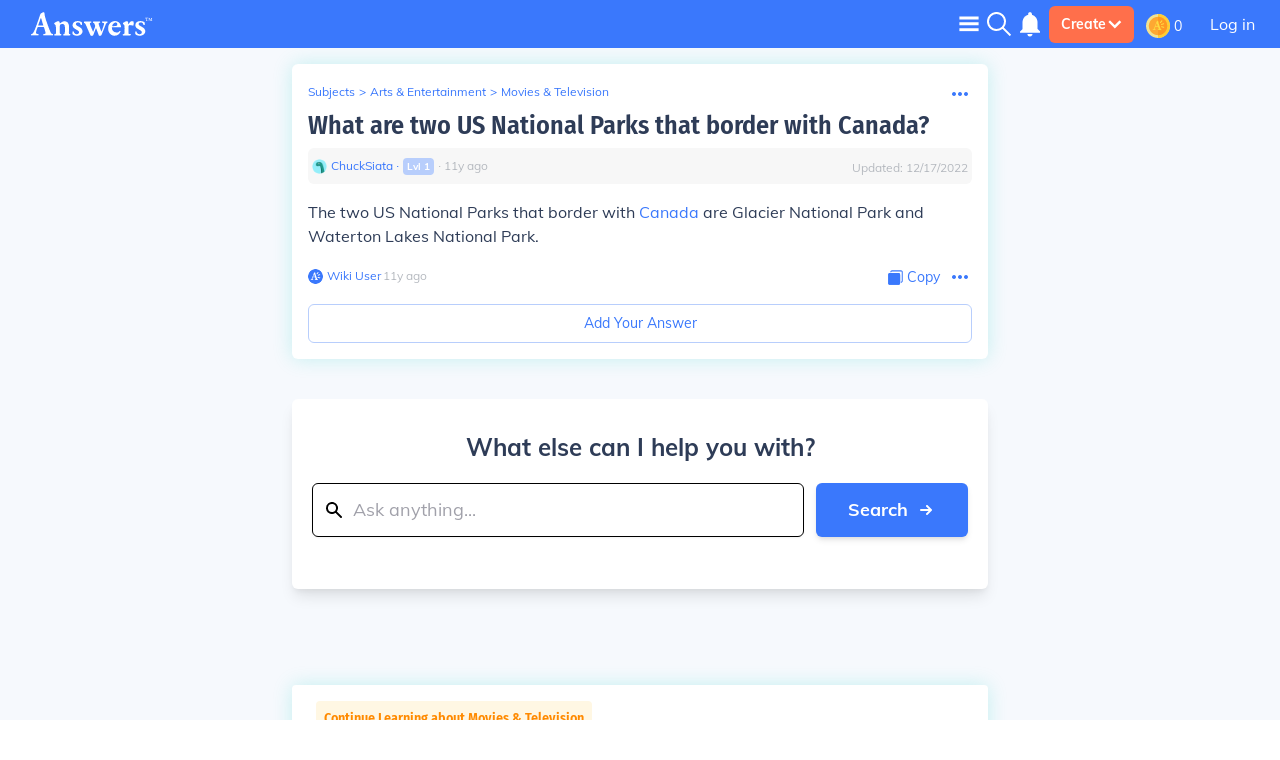

--- FILE ---
content_type: text/html; charset=UTF-8
request_url: https://www.answers.com/movies-and-television/What_are_two_US_National_Parks_that_border_with_Canada
body_size: 45596
content:
<!doctype html>
<html lang="en">
<head>
    <meta charset="utf-8"/>
    <meta http-equiv="Content-Type" content="text/html; charset=utf-8"/>
    <link rel='canonical' href='https://www.answers.com/movies-and-television/What_are_two_US_National_Parks_that_border_with_Canada'><title>What are two US National Parks that border with Canada? - Answers</title><link rel='alternate' type='application/atom+xml' title='New Questions on Answers' href='https://www.answers.com/feed.rss'><meta name="viewport" content="minimum-scale=1, initial-scale=1, width=device-width, shrink-to-fit=no"><meta http-equiv="X-UA-Compatible" content="IE=edge,chrome=1"><script type="text/javascript">(window.NREUM||(NREUM={})).init={privacy:{cookies_enabled:true},ajax:{deny_list:["bam.nr-data.net"]},feature_flags:["soft_nav"],distributed_tracing:{enabled:true}};(window.NREUM||(NREUM={})).loader_config={agentID:"718405329",accountID:"3704515",trustKey:"687234",xpid:"VwEHVVNSDRAGXVBaAAMGV10=",licenseKey:"NRJS-1a55c79a27a4c4c26fa",applicationID:"691872119",browserID:"718405329"};;/*! For license information please see nr-loader-spa-1.303.0.min.js.LICENSE.txt */
(()=>{var e,t,r={384:(e,t,r)=>{"use strict";r.d(t,{NT:()=>s,US:()=>d,Zm:()=>a,bQ:()=>u,dV:()=>c,pV:()=>l});var n=r(6154),i=r(1863),o=r(1910);const s={beacon:"bam.nr-data.net",errorBeacon:"bam.nr-data.net"};function a(){return n.gm.NREUM||(n.gm.NREUM={}),void 0===n.gm.newrelic&&(n.gm.newrelic=n.gm.NREUM),n.gm.NREUM}function c(){let e=a();return e.o||(e.o={ST:n.gm.setTimeout,SI:n.gm.setImmediate||n.gm.setInterval,CT:n.gm.clearTimeout,XHR:n.gm.XMLHttpRequest,REQ:n.gm.Request,EV:n.gm.Event,PR:n.gm.Promise,MO:n.gm.MutationObserver,FETCH:n.gm.fetch,WS:n.gm.WebSocket},(0,o.i)(...Object.values(e.o))),e}function u(e,t){let r=a();r.initializedAgents??={},t.initializedAt={ms:(0,i.t)(),date:new Date},r.initializedAgents[e]=t}function d(e,t){a()[e]=t}function l(){return function(){let e=a();const t=e.info||{};e.info={beacon:s.beacon,errorBeacon:s.errorBeacon,...t}}(),function(){let e=a();const t=e.init||{};e.init={...t}}(),c(),function(){let e=a();const t=e.loader_config||{};e.loader_config={...t}}(),a()}},782:(e,t,r)=>{"use strict";r.d(t,{T:()=>n});const n=r(860).K7.pageViewTiming},860:(e,t,r)=>{"use strict";r.d(t,{$J:()=>d,K7:()=>c,P3:()=>u,XX:()=>i,Yy:()=>a,df:()=>o,qY:()=>n,v4:()=>s});const n="events",i="jserrors",o="browser/blobs",s="rum",a="browser/logs",c={ajax:"ajax",genericEvents:"generic_events",jserrors:i,logging:"logging",metrics:"metrics",pageAction:"page_action",pageViewEvent:"page_view_event",pageViewTiming:"page_view_timing",sessionReplay:"session_replay",sessionTrace:"session_trace",softNav:"soft_navigations",spa:"spa"},u={[c.pageViewEvent]:1,[c.pageViewTiming]:2,[c.metrics]:3,[c.jserrors]:4,[c.spa]:5,[c.ajax]:6,[c.sessionTrace]:7,[c.softNav]:8,[c.sessionReplay]:9,[c.logging]:10,[c.genericEvents]:11},d={[c.pageViewEvent]:s,[c.pageViewTiming]:n,[c.ajax]:n,[c.spa]:n,[c.softNav]:n,[c.metrics]:i,[c.jserrors]:i,[c.sessionTrace]:o,[c.sessionReplay]:o,[c.logging]:a,[c.genericEvents]:"ins"}},944:(e,t,r)=>{"use strict";r.d(t,{R:()=>i});var n=r(3241);function i(e,t){"function"==typeof console.debug&&(console.debug("New Relic Warning: https://github.com/newrelic/newrelic-browser-agent/blob/main/docs/warning-codes.md#".concat(e),t),(0,n.W)({agentIdentifier:null,drained:null,type:"data",name:"warn",feature:"warn",data:{code:e,secondary:t}}))}},993:(e,t,r)=>{"use strict";r.d(t,{A$:()=>o,ET:()=>s,TZ:()=>a,p_:()=>i});var n=r(860);const i={ERROR:"ERROR",WARN:"WARN",INFO:"INFO",DEBUG:"DEBUG",TRACE:"TRACE"},o={OFF:0,ERROR:1,WARN:2,INFO:3,DEBUG:4,TRACE:5},s="log",a=n.K7.logging},1687:(e,t,r)=>{"use strict";r.d(t,{Ak:()=>u,Ze:()=>f,x3:()=>d});var n=r(3241),i=r(7836),o=r(3606),s=r(860),a=r(2646);const c={};function u(e,t){const r={staged:!1,priority:s.P3[t]||0};l(e),c[e].get(t)||c[e].set(t,r)}function d(e,t){e&&c[e]&&(c[e].get(t)&&c[e].delete(t),p(e,t,!1),c[e].size&&h(e))}function l(e){if(!e)throw new Error("agentIdentifier required");c[e]||(c[e]=new Map)}function f(e="",t="feature",r=!1){if(l(e),!e||!c[e].get(t)||r)return p(e,t);c[e].get(t).staged=!0,h(e)}function h(e){const t=Array.from(c[e]);t.every(([e,t])=>t.staged)&&(t.sort((e,t)=>e[1].priority-t[1].priority),t.forEach(([t])=>{c[e].delete(t),p(e,t)}))}function p(e,t,r=!0){const s=e?i.ee.get(e):i.ee,c=o.i.handlers;if(!s.aborted&&s.backlog&&c){if((0,n.W)({agentIdentifier:e,type:"lifecycle",name:"drain",feature:t}),r){const e=s.backlog[t],r=c[t];if(r){for(let t=0;e&&t<e.length;++t)g(e[t],r);Object.entries(r).forEach(([e,t])=>{Object.values(t||{}).forEach(t=>{t[0]?.on&&t[0]?.context()instanceof a.y&&t[0].on(e,t[1])})})}}s.isolatedBacklog||delete c[t],s.backlog[t]=null,s.emit("drain-"+t,[])}}function g(e,t){var r=e[1];Object.values(t[r]||{}).forEach(t=>{var r=e[0];if(t[0]===r){var n=t[1],i=e[3],o=e[2];n.apply(i,o)}})}},1741:(e,t,r)=>{"use strict";r.d(t,{W:()=>o});var n=r(944),i=r(4261);class o{#e(e,...t){if(this[e]!==o.prototype[e])return this[e](...t);(0,n.R)(35,e)}addPageAction(e,t){return this.#e(i.hG,e,t)}register(e){return this.#e(i.eY,e)}recordCustomEvent(e,t){return this.#e(i.fF,e,t)}setPageViewName(e,t){return this.#e(i.Fw,e,t)}setCustomAttribute(e,t,r){return this.#e(i.cD,e,t,r)}noticeError(e,t){return this.#e(i.o5,e,t)}setUserId(e){return this.#e(i.Dl,e)}setApplicationVersion(e){return this.#e(i.nb,e)}setErrorHandler(e){return this.#e(i.bt,e)}addRelease(e,t){return this.#e(i.k6,e,t)}log(e,t){return this.#e(i.$9,e,t)}start(){return this.#e(i.d3)}finished(e){return this.#e(i.BL,e)}recordReplay(){return this.#e(i.CH)}pauseReplay(){return this.#e(i.Tb)}addToTrace(e){return this.#e(i.U2,e)}setCurrentRouteName(e){return this.#e(i.PA,e)}interaction(e){return this.#e(i.dT,e)}wrapLogger(e,t,r){return this.#e(i.Wb,e,t,r)}measure(e,t){return this.#e(i.V1,e,t)}consent(e){return this.#e(i.Pv,e)}}},1863:(e,t,r)=>{"use strict";function n(){return Math.floor(performance.now())}r.d(t,{t:()=>n})},1910:(e,t,r)=>{"use strict";r.d(t,{i:()=>o});var n=r(944);const i=new Map;function o(...e){return e.every(e=>{if(i.has(e))return i.get(e);const t="function"==typeof e&&e.toString().includes("[native code]");return t||(0,n.R)(64,e?.name||e?.toString()),i.set(e,t),t})}},2555:(e,t,r)=>{"use strict";r.d(t,{D:()=>a,f:()=>s});var n=r(384),i=r(8122);const o={beacon:n.NT.beacon,errorBeacon:n.NT.errorBeacon,licenseKey:void 0,applicationID:void 0,sa:void 0,queueTime:void 0,applicationTime:void 0,ttGuid:void 0,user:void 0,account:void 0,product:void 0,extra:void 0,jsAttributes:{},userAttributes:void 0,atts:void 0,transactionName:void 0,tNamePlain:void 0};function s(e){try{return!!e.licenseKey&&!!e.errorBeacon&&!!e.applicationID}catch(e){return!1}}const a=e=>(0,i.a)(e,o)},2614:(e,t,r)=>{"use strict";r.d(t,{BB:()=>s,H3:()=>n,g:()=>u,iL:()=>c,tS:()=>a,uh:()=>i,wk:()=>o});const n="NRBA",i="SESSION",o=144e5,s=18e5,a={STARTED:"session-started",PAUSE:"session-pause",RESET:"session-reset",RESUME:"session-resume",UPDATE:"session-update"},c={SAME_TAB:"same-tab",CROSS_TAB:"cross-tab"},u={OFF:0,FULL:1,ERROR:2}},2646:(e,t,r)=>{"use strict";r.d(t,{y:()=>n});class n{constructor(e){this.contextId=e}}},2843:(e,t,r)=>{"use strict";r.d(t,{u:()=>i});var n=r(3878);function i(e,t=!1,r,i){(0,n.DD)("visibilitychange",function(){if(t)return void("hidden"===document.visibilityState&&e());e(document.visibilityState)},r,i)}},3241:(e,t,r)=>{"use strict";r.d(t,{W:()=>o});var n=r(6154);const i="newrelic";function o(e={}){try{n.gm.dispatchEvent(new CustomEvent(i,{detail:e}))}catch(e){}}},3304:(e,t,r)=>{"use strict";r.d(t,{A:()=>o});var n=r(7836);const i=()=>{const e=new WeakSet;return(t,r)=>{if("object"==typeof r&&null!==r){if(e.has(r))return;e.add(r)}return r}};function o(e){try{return JSON.stringify(e,i())??""}catch(e){try{n.ee.emit("internal-error",[e])}catch(e){}return""}}},3333:(e,t,r)=>{"use strict";r.d(t,{$v:()=>d,TZ:()=>n,Xh:()=>c,Zp:()=>i,kd:()=>u,mq:()=>a,nf:()=>s,qN:()=>o});const n=r(860).K7.genericEvents,i=["auxclick","click","copy","keydown","paste","scrollend"],o=["focus","blur"],s=4,a=1e3,c=2e3,u=["PageAction","UserAction","BrowserPerformance"],d={RESOURCES:"experimental.resources",REGISTER:"register"}},3434:(e,t,r)=>{"use strict";r.d(t,{Jt:()=>o,YM:()=>u});var n=r(7836),i=r(5607);const o="nr@original:".concat(i.W),s=50;var a=Object.prototype.hasOwnProperty,c=!1;function u(e,t){return e||(e=n.ee),r.inPlace=function(e,t,n,i,o){n||(n="");const s="-"===n.charAt(0);for(let a=0;a<t.length;a++){const c=t[a],u=e[c];l(u)||(e[c]=r(u,s?c+n:n,i,c,o))}},r.flag=o,r;function r(t,r,n,c,u){return l(t)?t:(r||(r=""),nrWrapper[o]=t,function(e,t,r){if(Object.defineProperty&&Object.keys)try{return Object.keys(e).forEach(function(r){Object.defineProperty(t,r,{get:function(){return e[r]},set:function(t){return e[r]=t,t}})}),t}catch(e){d([e],r)}for(var n in e)a.call(e,n)&&(t[n]=e[n])}(t,nrWrapper,e),nrWrapper);function nrWrapper(){var o,a,l,f;let h;try{a=this,o=[...arguments],l="function"==typeof n?n(o,a):n||{}}catch(t){d([t,"",[o,a,c],l],e)}i(r+"start",[o,a,c],l,u);const p=performance.now();let g;try{return f=t.apply(a,o),g=performance.now(),f}catch(e){throw g=performance.now(),i(r+"err",[o,a,e],l,u),h=e,h}finally{const e=g-p,t={start:p,end:g,duration:e,isLongTask:e>=s,methodName:c,thrownError:h};t.isLongTask&&i("long-task",[t,a],l,u),i(r+"end",[o,a,f],l,u)}}}function i(r,n,i,o){if(!c||t){var s=c;c=!0;try{e.emit(r,n,i,t,o)}catch(t){d([t,r,n,i],e)}c=s}}}function d(e,t){t||(t=n.ee);try{t.emit("internal-error",e)}catch(e){}}function l(e){return!(e&&"function"==typeof e&&e.apply&&!e[o])}},3606:(e,t,r)=>{"use strict";r.d(t,{i:()=>o});var n=r(9908);o.on=s;var i=o.handlers={};function o(e,t,r,o){s(o||n.d,i,e,t,r)}function s(e,t,r,i,o){o||(o="feature"),e||(e=n.d);var s=t[o]=t[o]||{};(s[r]=s[r]||[]).push([e,i])}},3738:(e,t,r)=>{"use strict";r.d(t,{He:()=>i,Kp:()=>a,Lc:()=>u,Rz:()=>d,TZ:()=>n,bD:()=>o,d3:()=>s,jx:()=>l,sl:()=>f,uP:()=>c});const n=r(860).K7.sessionTrace,i="bstResource",o="resource",s="-start",a="-end",c="fn"+s,u="fn"+a,d="pushState",l=1e3,f=3e4},3785:(e,t,r)=>{"use strict";r.d(t,{R:()=>c,b:()=>u});var n=r(9908),i=r(1863),o=r(860),s=r(8154),a=r(993);function c(e,t,r={},c=a.p_.INFO,u,d=(0,i.t)()){(0,n.p)(s.xV,["API/logging/".concat(c.toLowerCase(),"/called")],void 0,o.K7.metrics,e),(0,n.p)(a.ET,[d,t,r,c,u],void 0,o.K7.logging,e)}function u(e){return"string"==typeof e&&Object.values(a.p_).some(t=>t===e.toUpperCase().trim())}},3878:(e,t,r)=>{"use strict";function n(e,t){return{capture:e,passive:!1,signal:t}}function i(e,t,r=!1,i){window.addEventListener(e,t,n(r,i))}function o(e,t,r=!1,i){document.addEventListener(e,t,n(r,i))}r.d(t,{DD:()=>o,jT:()=>n,sp:()=>i})},3962:(e,t,r)=>{"use strict";r.d(t,{AM:()=>s,O2:()=>l,OV:()=>o,Qu:()=>f,TZ:()=>c,ih:()=>h,pP:()=>a,t1:()=>d,tC:()=>i,wD:()=>u});var n=r(860);const i=["click","keydown","submit"],o="popstate",s="api",a="initialPageLoad",c=n.K7.softNav,u=5e3,d=500,l={INITIAL_PAGE_LOAD:"",ROUTE_CHANGE:1,UNSPECIFIED:2},f={INTERACTION:1,AJAX:2,CUSTOM_END:3,CUSTOM_TRACER:4},h={IP:"in progress",PF:"pending finish",FIN:"finished",CAN:"cancelled"}},4234:(e,t,r)=>{"use strict";r.d(t,{W:()=>o});var n=r(7836),i=r(1687);class o{constructor(e,t){this.agentIdentifier=e,this.ee=n.ee.get(e),this.featureName=t,this.blocked=!1}deregisterDrain(){(0,i.x3)(this.agentIdentifier,this.featureName)}}},4261:(e,t,r)=>{"use strict";r.d(t,{$9:()=>d,BL:()=>c,CH:()=>p,Dl:()=>R,Fw:()=>w,PA:()=>v,Pl:()=>n,Pv:()=>A,Tb:()=>f,U2:()=>s,V1:()=>E,Wb:()=>T,bt:()=>y,cD:()=>b,d3:()=>x,dT:()=>u,eY:()=>g,fF:()=>h,hG:()=>o,hw:()=>i,k6:()=>a,nb:()=>m,o5:()=>l});const n="api-",i=n+"ixn-",o="addPageAction",s="addToTrace",a="addRelease",c="finished",u="interaction",d="log",l="noticeError",f="pauseReplay",h="recordCustomEvent",p="recordReplay",g="register",m="setApplicationVersion",v="setCurrentRouteName",b="setCustomAttribute",y="setErrorHandler",w="setPageViewName",R="setUserId",x="start",T="wrapLogger",E="measure",A="consent"},4387:(e,t,r)=>{"use strict";function n(e={}){return!(!e.id||!e.name)}function i(e){return"string"==typeof e&&e.trim().length<501||"number"==typeof e}function o(e,t){if(2!==t?.harvestEndpointVersion)return{};const r=t.agentRef.runtime.appMetadata.agents[0].entityGuid;return n(e)?{"mfe.id":e.id,"mfe.name":e.name,eventSource:e.eventSource,"parent.id":e.parent?.id||r}:{"entity.guid":r,appId:t.agentRef.info.applicationID}}r.d(t,{Ux:()=>o,c7:()=>n,yo:()=>i})},5205:(e,t,r)=>{"use strict";r.d(t,{j:()=>_});var n=r(384),i=r(1741);var o=r(2555),s=r(3333);const a=e=>{if(!e||"string"!=typeof e)return!1;try{document.createDocumentFragment().querySelector(e)}catch{return!1}return!0};var c=r(2614),u=r(944),d=r(8122);const l="[data-nr-mask]",f=e=>(0,d.a)(e,(()=>{const e={feature_flags:[],experimental:{allow_registered_children:!1,resources:!1},mask_selector:"*",block_selector:"[data-nr-block]",mask_input_options:{color:!1,date:!1,"datetime-local":!1,email:!1,month:!1,number:!1,range:!1,search:!1,tel:!1,text:!1,time:!1,url:!1,week:!1,textarea:!1,select:!1,password:!0}};return{ajax:{deny_list:void 0,block_internal:!0,enabled:!0,autoStart:!0},api:{get allow_registered_children(){return e.feature_flags.includes(s.$v.REGISTER)||e.experimental.allow_registered_children},set allow_registered_children(t){e.experimental.allow_registered_children=t},duplicate_registered_data:!1},browser_consent_mode:{enabled:!1},distributed_tracing:{enabled:void 0,exclude_newrelic_header:void 0,cors_use_newrelic_header:void 0,cors_use_tracecontext_headers:void 0,allowed_origins:void 0},get feature_flags(){return e.feature_flags},set feature_flags(t){e.feature_flags=t},generic_events:{enabled:!0,autoStart:!0},harvest:{interval:30},jserrors:{enabled:!0,autoStart:!0},logging:{enabled:!0,autoStart:!0},metrics:{enabled:!0,autoStart:!0},obfuscate:void 0,page_action:{enabled:!0},page_view_event:{enabled:!0,autoStart:!0},page_view_timing:{enabled:!0,autoStart:!0},performance:{capture_marks:!1,capture_measures:!1,capture_detail:!0,resources:{get enabled(){return e.feature_flags.includes(s.$v.RESOURCES)||e.experimental.resources},set enabled(t){e.experimental.resources=t},asset_types:[],first_party_domains:[],ignore_newrelic:!0}},privacy:{cookies_enabled:!0},proxy:{assets:void 0,beacon:void 0},session:{expiresMs:c.wk,inactiveMs:c.BB},session_replay:{autoStart:!0,enabled:!1,preload:!1,sampling_rate:10,error_sampling_rate:100,collect_fonts:!1,inline_images:!1,fix_stylesheets:!0,mask_all_inputs:!0,get mask_text_selector(){return e.mask_selector},set mask_text_selector(t){a(t)?e.mask_selector="".concat(t,",").concat(l):""===t||null===t?e.mask_selector=l:(0,u.R)(5,t)},get block_class(){return"nr-block"},get ignore_class(){return"nr-ignore"},get mask_text_class(){return"nr-mask"},get block_selector(){return e.block_selector},set block_selector(t){a(t)?e.block_selector+=",".concat(t):""!==t&&(0,u.R)(6,t)},get mask_input_options(){return e.mask_input_options},set mask_input_options(t){t&&"object"==typeof t?e.mask_input_options={...t,password:!0}:(0,u.R)(7,t)}},session_trace:{enabled:!0,autoStart:!0},soft_navigations:{enabled:!0,autoStart:!0},spa:{enabled:!0,autoStart:!0},ssl:void 0,user_actions:{enabled:!0,elementAttributes:["id","className","tagName","type"]}}})());var h=r(6154),p=r(9324);let g=0;const m={buildEnv:p.F3,distMethod:p.Xs,version:p.xv,originTime:h.WN},v={consented:!1},b={appMetadata:{},get consented(){return this.session?.state?.consent||v.consented},set consented(e){v.consented=e},customTransaction:void 0,denyList:void 0,disabled:!1,harvester:void 0,isolatedBacklog:!1,isRecording:!1,loaderType:void 0,maxBytes:3e4,obfuscator:void 0,onerror:void 0,ptid:void 0,releaseIds:{},session:void 0,timeKeeper:void 0,registeredEntities:[],jsAttributesMetadata:{bytes:0},get harvestCount(){return++g}},y=e=>{const t=(0,d.a)(e,b),r=Object.keys(m).reduce((e,t)=>(e[t]={value:m[t],writable:!1,configurable:!0,enumerable:!0},e),{});return Object.defineProperties(t,r)};var w=r(5701);const R=e=>{const t=e.startsWith("http");e+="/",r.p=t?e:"https://"+e};var x=r(7836),T=r(3241);const E={accountID:void 0,trustKey:void 0,agentID:void 0,licenseKey:void 0,applicationID:void 0,xpid:void 0},A=e=>(0,d.a)(e,E),S=new Set;function _(e,t={},r,s){let{init:a,info:c,loader_config:u,runtime:d={},exposed:l=!0}=t;if(!c){const e=(0,n.pV)();a=e.init,c=e.info,u=e.loader_config}e.init=f(a||{}),e.loader_config=A(u||{}),c.jsAttributes??={},h.bv&&(c.jsAttributes.isWorker=!0),e.info=(0,o.D)(c);const p=e.init,g=[c.beacon,c.errorBeacon];S.has(e.agentIdentifier)||(p.proxy.assets&&(R(p.proxy.assets),g.push(p.proxy.assets)),p.proxy.beacon&&g.push(p.proxy.beacon),e.beacons=[...g],function(e){const t=(0,n.pV)();Object.getOwnPropertyNames(i.W.prototype).forEach(r=>{const n=i.W.prototype[r];if("function"!=typeof n||"constructor"===n)return;let o=t[r];e[r]&&!1!==e.exposed&&"micro-agent"!==e.runtime?.loaderType&&(t[r]=(...t)=>{const n=e[r](...t);return o?o(...t):n})})}(e),(0,n.US)("activatedFeatures",w.B),e.runSoftNavOverSpa&&=!0===p.soft_navigations.enabled&&p.feature_flags.includes("soft_nav")),d.denyList=[...p.ajax.deny_list||[],...p.ajax.block_internal?g:[]],d.ptid=e.agentIdentifier,d.loaderType=r,e.runtime=y(d),S.has(e.agentIdentifier)||(e.ee=x.ee.get(e.agentIdentifier),e.exposed=l,(0,T.W)({agentIdentifier:e.agentIdentifier,drained:!!w.B?.[e.agentIdentifier],type:"lifecycle",name:"initialize",feature:void 0,data:e.config})),S.add(e.agentIdentifier)}},5270:(e,t,r)=>{"use strict";r.d(t,{Aw:()=>s,SR:()=>o,rF:()=>a});var n=r(384),i=r(7767);function o(e){return!!(0,n.dV)().o.MO&&(0,i.V)(e)&&!0===e?.session_trace.enabled}function s(e){return!0===e?.session_replay.preload&&o(e)}function a(e,t){try{if("string"==typeof t?.type){if("password"===t.type.toLowerCase())return"*".repeat(e?.length||0);if(void 0!==t?.dataset?.nrUnmask||t?.classList?.contains("nr-unmask"))return e}}catch(e){}return"string"==typeof e?e.replace(/[\S]/g,"*"):"*".repeat(e?.length||0)}},5289:(e,t,r)=>{"use strict";r.d(t,{GG:()=>o,Qr:()=>a,sB:()=>s});var n=r(3878);function i(){return"undefined"==typeof document||"complete"===document.readyState}function o(e,t){if(i())return e();(0,n.sp)("load",e,t)}function s(e){if(i())return e();(0,n.DD)("DOMContentLoaded",e)}function a(e){if(i())return e();(0,n.sp)("popstate",e)}},5607:(e,t,r)=>{"use strict";r.d(t,{W:()=>n});const n=(0,r(9566).bz)()},5701:(e,t,r)=>{"use strict";r.d(t,{B:()=>o,t:()=>s});var n=r(3241);const i=new Set,o={};function s(e,t){const r=t.agentIdentifier;o[r]??={},e&&"object"==typeof e&&(i.has(r)||(t.ee.emit("rumresp",[e]),o[r]=e,i.add(r),(0,n.W)({agentIdentifier:r,loaded:!0,drained:!0,type:"lifecycle",name:"load",feature:void 0,data:e})))}},6154:(e,t,r)=>{"use strict";r.d(t,{A4:()=>a,OF:()=>d,RI:()=>i,WN:()=>h,bv:()=>o,gm:()=>s,lR:()=>f,m:()=>u,mw:()=>c,sb:()=>l});var n=r(1863);const i="undefined"!=typeof window&&!!window.document,o="undefined"!=typeof WorkerGlobalScope&&("undefined"!=typeof self&&self instanceof WorkerGlobalScope&&self.navigator instanceof WorkerNavigator||"undefined"!=typeof globalThis&&globalThis instanceof WorkerGlobalScope&&globalThis.navigator instanceof WorkerNavigator),s=i?window:"undefined"!=typeof WorkerGlobalScope&&("undefined"!=typeof self&&self instanceof WorkerGlobalScope&&self||"undefined"!=typeof globalThis&&globalThis instanceof WorkerGlobalScope&&globalThis),a="complete"===s?.document?.readyState,c=Boolean("hidden"===s?.document?.visibilityState),u=""+s?.location,d=/iPad|iPhone|iPod/.test(s.navigator?.userAgent),l=d&&"undefined"==typeof SharedWorker,f=(()=>{const e=s.navigator?.userAgent?.match(/Firefox[/\s](\d+\.\d+)/);return Array.isArray(e)&&e.length>=2?+e[1]:0})(),h=Date.now()-(0,n.t)()},6344:(e,t,r)=>{"use strict";r.d(t,{BB:()=>d,Qb:()=>l,TZ:()=>i,Ug:()=>s,Vh:()=>o,_s:()=>a,bc:()=>u,yP:()=>c});var n=r(2614);const i=r(860).K7.sessionReplay,o="errorDuringReplay",s=.12,a={DomContentLoaded:0,Load:1,FullSnapshot:2,IncrementalSnapshot:3,Meta:4,Custom:5},c={[n.g.ERROR]:15e3,[n.g.FULL]:3e5,[n.g.OFF]:0},u={RESET:{message:"Session was reset",sm:"Reset"},IMPORT:{message:"Recorder failed to import",sm:"Import"},TOO_MANY:{message:"429: Too Many Requests",sm:"Too-Many"},TOO_BIG:{message:"Payload was too large",sm:"Too-Big"},CROSS_TAB:{message:"Session Entity was set to OFF on another tab",sm:"Cross-Tab"},ENTITLEMENTS:{message:"Session Replay is not allowed and will not be started",sm:"Entitlement"}},d=5e3,l={API:"api",RESUME:"resume",SWITCH_TO_FULL:"switchToFull",INITIALIZE:"initialize",PRELOAD:"preload"}},6389:(e,t,r)=>{"use strict";function n(e,t=500,r={}){const n=r?.leading||!1;let i;return(...r)=>{n&&void 0===i&&(e.apply(this,r),i=setTimeout(()=>{i=clearTimeout(i)},t)),n||(clearTimeout(i),i=setTimeout(()=>{e.apply(this,r)},t))}}function i(e){let t=!1;return(...r)=>{t||(t=!0,e.apply(this,r))}}r.d(t,{J:()=>i,s:()=>n})},6630:(e,t,r)=>{"use strict";r.d(t,{T:()=>n});const n=r(860).K7.pageViewEvent},6774:(e,t,r)=>{"use strict";r.d(t,{T:()=>n});const n=r(860).K7.jserrors},7295:(e,t,r)=>{"use strict";r.d(t,{Xv:()=>s,gX:()=>i,iW:()=>o});var n=[];function i(e){if(!e||o(e))return!1;if(0===n.length)return!0;for(var t=0;t<n.length;t++){var r=n[t];if("*"===r.hostname)return!1;if(a(r.hostname,e.hostname)&&c(r.pathname,e.pathname))return!1}return!0}function o(e){return void 0===e.hostname}function s(e){if(n=[],e&&e.length)for(var t=0;t<e.length;t++){let r=e[t];if(!r)continue;0===r.indexOf("http://")?r=r.substring(7):0===r.indexOf("https://")&&(r=r.substring(8));const i=r.indexOf("/");let o,s;i>0?(o=r.substring(0,i),s=r.substring(i)):(o=r,s="");let[a]=o.split(":");n.push({hostname:a,pathname:s})}}function a(e,t){return!(e.length>t.length)&&t.indexOf(e)===t.length-e.length}function c(e,t){return 0===e.indexOf("/")&&(e=e.substring(1)),0===t.indexOf("/")&&(t=t.substring(1)),""===e||e===t}},7378:(e,t,r)=>{"use strict";r.d(t,{$p:()=>x,BR:()=>b,Kp:()=>R,L3:()=>y,Lc:()=>c,NC:()=>o,SG:()=>d,TZ:()=>i,U6:()=>p,UT:()=>m,d3:()=>w,dT:()=>f,e5:()=>E,gx:()=>v,l9:()=>l,oW:()=>h,op:()=>g,rw:()=>u,tH:()=>A,uP:()=>a,wW:()=>T,xq:()=>s});var n=r(384);const i=r(860).K7.spa,o=["click","submit","keypress","keydown","keyup","change"],s=999,a="fn-start",c="fn-end",u="cb-start",d="api-ixn-",l="remaining",f="interaction",h="spaNode",p="jsonpNode",g="fetch-start",m="fetch-done",v="fetch-body-",b="jsonp-end",y=(0,n.dV)().o.ST,w="-start",R="-end",x="-body",T="cb"+R,E="jsTime",A="fetch"},7485:(e,t,r)=>{"use strict";r.d(t,{D:()=>i});var n=r(6154);function i(e){if(0===(e||"").indexOf("data:"))return{protocol:"data"};try{const t=new URL(e,location.href),r={port:t.port,hostname:t.hostname,pathname:t.pathname,search:t.search,protocol:t.protocol.slice(0,t.protocol.indexOf(":")),sameOrigin:t.protocol===n.gm?.location?.protocol&&t.host===n.gm?.location?.host};return r.port&&""!==r.port||("http:"===t.protocol&&(r.port="80"),"https:"===t.protocol&&(r.port="443")),r.pathname&&""!==r.pathname?r.pathname.startsWith("/")||(r.pathname="/".concat(r.pathname)):r.pathname="/",r}catch(e){return{}}}},7699:(e,t,r)=>{"use strict";r.d(t,{It:()=>o,KC:()=>a,No:()=>i,qh:()=>s});var n=r(860);const i=16e3,o=1e6,s="SESSION_ERROR",a={[n.K7.logging]:!0,[n.K7.genericEvents]:!1,[n.K7.jserrors]:!1,[n.K7.ajax]:!1}},7767:(e,t,r)=>{"use strict";r.d(t,{V:()=>i});var n=r(6154);const i=e=>n.RI&&!0===e?.privacy.cookies_enabled},7836:(e,t,r)=>{"use strict";r.d(t,{P:()=>a,ee:()=>c});var n=r(384),i=r(8990),o=r(2646),s=r(5607);const a="nr@context:".concat(s.W),c=function e(t,r){var n={},s={},d={},l=!1;try{l=16===r.length&&u.initializedAgents?.[r]?.runtime.isolatedBacklog}catch(e){}var f={on:p,addEventListener:p,removeEventListener:function(e,t){var r=n[e];if(!r)return;for(var i=0;i<r.length;i++)r[i]===t&&r.splice(i,1)},emit:function(e,r,n,i,o){!1!==o&&(o=!0);if(c.aborted&&!i)return;t&&o&&t.emit(e,r,n);var a=h(n);g(e).forEach(e=>{e.apply(a,r)});var u=v()[s[e]];u&&u.push([f,e,r,a]);return a},get:m,listeners:g,context:h,buffer:function(e,t){const r=v();if(t=t||"feature",f.aborted)return;Object.entries(e||{}).forEach(([e,n])=>{s[n]=t,t in r||(r[t]=[])})},abort:function(){f._aborted=!0,Object.keys(f.backlog).forEach(e=>{delete f.backlog[e]})},isBuffering:function(e){return!!v()[s[e]]},debugId:r,backlog:l?{}:t&&"object"==typeof t.backlog?t.backlog:{},isolatedBacklog:l};return Object.defineProperty(f,"aborted",{get:()=>{let e=f._aborted||!1;return e||(t&&(e=t.aborted),e)}}),f;function h(e){return e&&e instanceof o.y?e:e?(0,i.I)(e,a,()=>new o.y(a)):new o.y(a)}function p(e,t){n[e]=g(e).concat(t)}function g(e){return n[e]||[]}function m(t){return d[t]=d[t]||e(f,t)}function v(){return f.backlog}}(void 0,"globalEE"),u=(0,n.Zm)();u.ee||(u.ee=c)},8122:(e,t,r)=>{"use strict";r.d(t,{a:()=>i});var n=r(944);function i(e,t){try{if(!e||"object"!=typeof e)return(0,n.R)(3);if(!t||"object"!=typeof t)return(0,n.R)(4);const r=Object.create(Object.getPrototypeOf(t),Object.getOwnPropertyDescriptors(t)),o=0===Object.keys(r).length?e:r;for(let s in o)if(void 0!==e[s])try{if(null===e[s]){r[s]=null;continue}Array.isArray(e[s])&&Array.isArray(t[s])?r[s]=Array.from(new Set([...e[s],...t[s]])):"object"==typeof e[s]&&"object"==typeof t[s]?r[s]=i(e[s],t[s]):r[s]=e[s]}catch(e){r[s]||(0,n.R)(1,e)}return r}catch(e){(0,n.R)(2,e)}}},8139:(e,t,r)=>{"use strict";r.d(t,{u:()=>f});var n=r(7836),i=r(3434),o=r(8990),s=r(6154);const a={},c=s.gm.XMLHttpRequest,u="addEventListener",d="removeEventListener",l="nr@wrapped:".concat(n.P);function f(e){var t=function(e){return(e||n.ee).get("events")}(e);if(a[t.debugId]++)return t;a[t.debugId]=1;var r=(0,i.YM)(t,!0);function f(e){r.inPlace(e,[u,d],"-",p)}function p(e,t){return e[1]}return"getPrototypeOf"in Object&&(s.RI&&h(document,f),c&&h(c.prototype,f),h(s.gm,f)),t.on(u+"-start",function(e,t){var n=e[1];if(null!==n&&("function"==typeof n||"object"==typeof n)&&"newrelic"!==e[0]){var i=(0,o.I)(n,l,function(){var e={object:function(){if("function"!=typeof n.handleEvent)return;return n.handleEvent.apply(n,arguments)},function:n}[typeof n];return e?r(e,"fn-",null,e.name||"anonymous"):n});this.wrapped=e[1]=i}}),t.on(d+"-start",function(e){e[1]=this.wrapped||e[1]}),t}function h(e,t,...r){let n=e;for(;"object"==typeof n&&!Object.prototype.hasOwnProperty.call(n,u);)n=Object.getPrototypeOf(n);n&&t(n,...r)}},8154:(e,t,r)=>{"use strict";r.d(t,{z_:()=>o,XG:()=>a,TZ:()=>n,rs:()=>i,xV:()=>s});r(6154),r(9566),r(384);const n=r(860).K7.metrics,i="sm",o="cm",s="storeSupportabilityMetrics",a="storeEventMetrics"},8374:(e,t,r)=>{r.nc=(()=>{try{return document?.currentScript?.nonce}catch(e){}return""})()},8990:(e,t,r)=>{"use strict";r.d(t,{I:()=>i});var n=Object.prototype.hasOwnProperty;function i(e,t,r){if(n.call(e,t))return e[t];var i=r();if(Object.defineProperty&&Object.keys)try{return Object.defineProperty(e,t,{value:i,writable:!0,enumerable:!1}),i}catch(e){}return e[t]=i,i}},9300:(e,t,r)=>{"use strict";r.d(t,{T:()=>n});const n=r(860).K7.ajax},9324:(e,t,r)=>{"use strict";r.d(t,{AJ:()=>s,F3:()=>i,Xs:()=>o,Yq:()=>a,xv:()=>n});const n="1.303.0",i="PROD",o="CDN",s="@newrelic/rrweb",a="1.0.1"},9566:(e,t,r)=>{"use strict";r.d(t,{LA:()=>a,ZF:()=>c,bz:()=>s,el:()=>u});var n=r(6154);const i="xxxxxxxx-xxxx-4xxx-yxxx-xxxxxxxxxxxx";function o(e,t){return e?15&e[t]:16*Math.random()|0}function s(){const e=n.gm?.crypto||n.gm?.msCrypto;let t,r=0;return e&&e.getRandomValues&&(t=e.getRandomValues(new Uint8Array(30))),i.split("").map(e=>"x"===e?o(t,r++).toString(16):"y"===e?(3&o()|8).toString(16):e).join("")}function a(e){const t=n.gm?.crypto||n.gm?.msCrypto;let r,i=0;t&&t.getRandomValues&&(r=t.getRandomValues(new Uint8Array(e)));const s=[];for(var a=0;a<e;a++)s.push(o(r,i++).toString(16));return s.join("")}function c(){return a(16)}function u(){return a(32)}},9908:(e,t,r)=>{"use strict";r.d(t,{d:()=>n,p:()=>i});var n=r(7836).ee.get("handle");function i(e,t,r,i,o){o?(o.buffer([e],i),o.emit(e,t,r)):(n.buffer([e],i),n.emit(e,t,r))}}},n={};function i(e){var t=n[e];if(void 0!==t)return t.exports;var o=n[e]={exports:{}};return r[e](o,o.exports,i),o.exports}i.m=r,i.d=(e,t)=>{for(var r in t)i.o(t,r)&&!i.o(e,r)&&Object.defineProperty(e,r,{enumerable:!0,get:t[r]})},i.f={},i.e=e=>Promise.all(Object.keys(i.f).reduce((t,r)=>(i.f[r](e,t),t),[])),i.u=e=>({212:"nr-spa-compressor",249:"nr-spa-recorder",478:"nr-spa"}[e]+"-1.303.0.min.js"),i.o=(e,t)=>Object.prototype.hasOwnProperty.call(e,t),e={},t="NRBA-1.303.0.PROD:",i.l=(r,n,o,s)=>{if(e[r])e[r].push(n);else{var a,c;if(void 0!==o)for(var u=document.getElementsByTagName("script"),d=0;d<u.length;d++){var l=u[d];if(l.getAttribute("src")==r||l.getAttribute("data-webpack")==t+o){a=l;break}}if(!a){c=!0;var f={478:"sha512-Q1pLqcoiNmLHv0rtq3wFkJBA3kofBdRJl0ExDl0mTuAoCBd0qe/1J0XWrDlQKuNlUryL6aZfVkAMPLmoikWIoQ==",249:"sha512-695ZzudsxlMtHKnpDNvkMlJd3tdMtY03IQKVCw9SX12tjUC+f7Nrx5tnWO72Vg9RFf6DSY6wVmM3cEkRM12kkQ==",212:"sha512-18Gx1wIBsppcn0AnKFhwgw4IciNgFxiw3J74W393Ape+wtg4hlg7t6SBKsIE/Dk/tfl2yltgcgBFvYRs283AFg=="};(a=document.createElement("script")).charset="utf-8",i.nc&&a.setAttribute("nonce",i.nc),a.setAttribute("data-webpack",t+o),a.src=r,0!==a.src.indexOf(window.location.origin+"/")&&(a.crossOrigin="anonymous"),f[s]&&(a.integrity=f[s])}e[r]=[n];var h=(t,n)=>{a.onerror=a.onload=null,clearTimeout(p);var i=e[r];if(delete e[r],a.parentNode&&a.parentNode.removeChild(a),i&&i.forEach(e=>e(n)),t)return t(n)},p=setTimeout(h.bind(null,void 0,{type:"timeout",target:a}),12e4);a.onerror=h.bind(null,a.onerror),a.onload=h.bind(null,a.onload),c&&document.head.appendChild(a)}},i.r=e=>{"undefined"!=typeof Symbol&&Symbol.toStringTag&&Object.defineProperty(e,Symbol.toStringTag,{value:"Module"}),Object.defineProperty(e,"__esModule",{value:!0})},i.p="https://js-agent.newrelic.com/",(()=>{var e={38:0,788:0};i.f.j=(t,r)=>{var n=i.o(e,t)?e[t]:void 0;if(0!==n)if(n)r.push(n[2]);else{var o=new Promise((r,i)=>n=e[t]=[r,i]);r.push(n[2]=o);var s=i.p+i.u(t),a=new Error;i.l(s,r=>{if(i.o(e,t)&&(0!==(n=e[t])&&(e[t]=void 0),n)){var o=r&&("load"===r.type?"missing":r.type),s=r&&r.target&&r.target.src;a.message="Loading chunk "+t+" failed.\n("+o+": "+s+")",a.name="ChunkLoadError",a.type=o,a.request=s,n[1](a)}},"chunk-"+t,t)}};var t=(t,r)=>{var n,o,[s,a,c]=r,u=0;if(s.some(t=>0!==e[t])){for(n in a)i.o(a,n)&&(i.m[n]=a[n]);if(c)c(i)}for(t&&t(r);u<s.length;u++)o=s[u],i.o(e,o)&&e[o]&&e[o][0](),e[o]=0},r=self["webpackChunk:NRBA-1.303.0.PROD"]=self["webpackChunk:NRBA-1.303.0.PROD"]||[];r.forEach(t.bind(null,0)),r.push=t.bind(null,r.push.bind(r))})(),(()=>{"use strict";i(8374);var e=i(9566),t=i(1741);class r extends t.W{agentIdentifier=(0,e.LA)(16)}var n=i(860);const o=Object.values(n.K7);var s=i(5205);var a=i(9908),c=i(1863),u=i(4261),d=i(3241),l=i(944),f=i(5701),h=i(8154);function p(e,t,i,o){const s=o||i;!s||s[e]&&s[e]!==r.prototype[e]||(s[e]=function(){(0,a.p)(h.xV,["API/"+e+"/called"],void 0,n.K7.metrics,i.ee),(0,d.W)({agentIdentifier:i.agentIdentifier,drained:!!f.B?.[i.agentIdentifier],type:"data",name:"api",feature:u.Pl+e,data:{}});try{return t.apply(this,arguments)}catch(e){(0,l.R)(23,e)}})}function g(e,t,r,n,i){const o=e.info;null===r?delete o.jsAttributes[t]:o.jsAttributes[t]=r,(i||null===r)&&(0,a.p)(u.Pl+n,[(0,c.t)(),t,r],void 0,"session",e.ee)}var m=i(1687),v=i(4234),b=i(5289),y=i(6154),w=i(5270),R=i(7767),x=i(6389),T=i(7699);class E extends v.W{constructor(e,t){super(e.agentIdentifier,t),this.agentRef=e,this.abortHandler=void 0,this.featAggregate=void 0,this.loadedSuccessfully=void 0,this.onAggregateImported=new Promise(e=>{this.loadedSuccessfully=e}),this.deferred=Promise.resolve(),!1===e.init[this.featureName].autoStart?this.deferred=new Promise((t,r)=>{this.ee.on("manual-start-all",(0,x.J)(()=>{(0,m.Ak)(e.agentIdentifier,this.featureName),t()}))}):(0,m.Ak)(e.agentIdentifier,t)}importAggregator(e,t,r={}){if(this.featAggregate)return;const n=async()=>{let n;await this.deferred;try{if((0,R.V)(e.init)){const{setupAgentSession:t}=await i.e(478).then(i.bind(i,8766));n=t(e)}}catch(e){(0,l.R)(20,e),this.ee.emit("internal-error",[e]),(0,a.p)(T.qh,[e],void 0,this.featureName,this.ee)}try{if(!this.#t(this.featureName,n,e.init))return(0,m.Ze)(this.agentIdentifier,this.featureName),void this.loadedSuccessfully(!1);const{Aggregate:i}=await t();this.featAggregate=new i(e,r),e.runtime.harvester.initializedAggregates.push(this.featAggregate),this.loadedSuccessfully(!0)}catch(e){(0,l.R)(34,e),this.abortHandler?.(),(0,m.Ze)(this.agentIdentifier,this.featureName,!0),this.loadedSuccessfully(!1),this.ee&&this.ee.abort()}};y.RI?(0,b.GG)(()=>n(),!0):n()}#t(e,t,r){if(this.blocked)return!1;switch(e){case n.K7.sessionReplay:return(0,w.SR)(r)&&!!t;case n.K7.sessionTrace:return!!t;default:return!0}}}var A=i(6630),S=i(2614);class _ extends E{static featureName=A.T;constructor(e){var t;super(e,A.T),this.setupInspectionEvents(e.agentIdentifier),t=e,p(u.Fw,function(e,r){"string"==typeof e&&("/"!==e.charAt(0)&&(e="/"+e),t.runtime.customTransaction=(r||"http://custom.transaction")+e,(0,a.p)(u.Pl+u.Fw,[(0,c.t)()],void 0,void 0,t.ee))},t),this.importAggregator(e,()=>i.e(478).then(i.bind(i,1983)))}setupInspectionEvents(e){const t=(t,r)=>{t&&(0,d.W)({agentIdentifier:e,timeStamp:t.timeStamp,loaded:"complete"===t.target.readyState,type:"window",name:r,data:t.target.location+""})};(0,b.sB)(e=>{t(e,"DOMContentLoaded")}),(0,b.GG)(e=>{t(e,"load")}),(0,b.Qr)(e=>{t(e,"navigate")}),this.ee.on(S.tS.UPDATE,(t,r)=>{(0,d.W)({agentIdentifier:e,type:"lifecycle",name:"session",data:r})})}}var O=i(384);var N=i(2843),I=i(3878),P=i(782);class j extends E{static featureName=P.T;constructor(e){super(e,P.T),y.RI&&((0,N.u)(()=>(0,a.p)("docHidden",[(0,c.t)()],void 0,P.T,this.ee),!0),(0,I.sp)("pagehide",()=>(0,a.p)("winPagehide",[(0,c.t)()],void 0,P.T,this.ee)),this.importAggregator(e,()=>i.e(478).then(i.bind(i,9917))))}}class k extends E{static featureName=h.TZ;constructor(e){super(e,h.TZ),y.RI&&document.addEventListener("securitypolicyviolation",e=>{(0,a.p)(h.xV,["Generic/CSPViolation/Detected"],void 0,this.featureName,this.ee)}),this.importAggregator(e,()=>i.e(478).then(i.bind(i,6555)))}}var C=i(6774),L=i(3304);class H{constructor(e,t,r,n,i){this.name="UncaughtError",this.message="string"==typeof e?e:(0,L.A)(e),this.sourceURL=t,this.line=r,this.column=n,this.__newrelic=i}}function M(e){return U(e)?e:new H(void 0!==e?.message?e.message:e,e?.filename||e?.sourceURL,e?.lineno||e?.line,e?.colno||e?.col,e?.__newrelic,e?.cause)}function K(e){const t="Unhandled Promise Rejection: ";if(!e?.reason)return;if(U(e.reason)){try{e.reason.message.startsWith(t)||(e.reason.message=t+e.reason.message)}catch(e){}return M(e.reason)}const r=M(e.reason);return(r.message||"").startsWith(t)||(r.message=t+r.message),r}function D(e){if(e.error instanceof SyntaxError&&!/:\d+$/.test(e.error.stack?.trim())){const t=new H(e.message,e.filename,e.lineno,e.colno,e.error.__newrelic,e.cause);return t.name=SyntaxError.name,t}return U(e.error)?e.error:M(e)}function U(e){return e instanceof Error&&!!e.stack}function F(e,t,r,i,o=(0,c.t)()){"string"==typeof e&&(e=new Error(e)),(0,a.p)("err",[e,o,!1,t,r.runtime.isRecording,void 0,i],void 0,n.K7.jserrors,r.ee),(0,a.p)("uaErr",[],void 0,n.K7.genericEvents,r.ee)}var W=i(4387),B=i(993),V=i(3785);function G(e,{customAttributes:t={},level:r=B.p_.INFO}={},n,i,o=(0,c.t)()){(0,V.R)(n.ee,e,t,r,i,o)}function z(e,t,r,i,o=(0,c.t)()){(0,a.p)(u.Pl+u.hG,[o,e,t,i],void 0,n.K7.genericEvents,r.ee)}function Z(e,t,r,i,o=(0,c.t)()){const{start:s,end:d,customAttributes:f}=t||{},h={customAttributes:f||{}};if("object"!=typeof h.customAttributes||"string"!=typeof e||0===e.length)return void(0,l.R)(57);const p=(e,t)=>null==e?t:"number"==typeof e?e:e instanceof PerformanceMark?e.startTime:Number.NaN;if(h.start=p(s,0),h.end=p(d,o),Number.isNaN(h.start)||Number.isNaN(h.end))(0,l.R)(57);else{if(h.duration=h.end-h.start,!(h.duration<0))return(0,a.p)(u.Pl+u.V1,[h,e,i],void 0,n.K7.genericEvents,r.ee),h;(0,l.R)(58)}}function q(e,t={},r,i,o=(0,c.t)()){(0,a.p)(u.Pl+u.fF,[o,e,t,i],void 0,n.K7.genericEvents,r.ee)}function X(e){p(u.eY,function(t){return Y(e,t)},e)}function Y(e,t,r){const i={};(0,l.R)(54,"newrelic.register"),t||={},t.eventSource="MicroFrontendBrowserAgent",t.licenseKey||=e.info.licenseKey,t.blocked=!1,t.parent=r||{};let o=()=>{};const s=e.runtime.registeredEntities,u=s.find(({metadata:{target:{id:e,name:r}}})=>e===t.id);if(u)return u.metadata.target.name!==t.name&&(u.metadata.target.name=t.name),u;const d=e=>{t.blocked=!0,o=e};e.init.api.allow_registered_children||d((0,x.J)(()=>(0,l.R)(55))),(0,W.c7)(t)||d((0,x.J)(()=>(0,l.R)(48,t))),(0,W.yo)(t.id)&&(0,W.yo)(t.name)||d((0,x.J)(()=>(0,l.R)(48,t)));const f={addPageAction:(r,n={})=>m(z,[r,{...i,...n},e],t),log:(r,n={})=>m(G,[r,{...n,customAttributes:{...i,...n.customAttributes||{}}},e],t),measure:(r,n={})=>m(Z,[r,{...n,customAttributes:{...i,...n.customAttributes||{}}},e],t),noticeError:(r,n={})=>m(F,[r,{...i,...n},e],t),register:(t={})=>m(Y,[e,t],f.metadata.target),recordCustomEvent:(r,n={})=>m(q,[r,{...i,...n},e],t),setApplicationVersion:e=>g("application.version",e),setCustomAttribute:(e,t)=>g(e,t),setUserId:e=>g("enduser.id",e),metadata:{customAttributes:i,target:t}},p=()=>(t.blocked&&o(),t.blocked);p()||s.push(f);const g=(e,t)=>{p()||(i[e]=t)},m=(t,r,i)=>{if(p())return;const o=(0,c.t)();(0,a.p)(h.xV,["API/register/".concat(t.name,"/called")],void 0,n.K7.metrics,e.ee);try{return e.init.api.duplicate_registered_data&&"register"!==t.name&&t(...r,void 0,o),t(...r,i,o)}catch(e){(0,l.R)(50,e)}};return f}class J extends E{static featureName=C.T;constructor(e){var t;super(e,C.T),t=e,p(u.o5,(e,r)=>F(e,r,t),t),function(e){p(u.bt,function(t){e.runtime.onerror=t},e)}(e),function(e){let t=0;p(u.k6,function(e,r){++t>10||(this.runtime.releaseIds[e.slice(-200)]=(""+r).slice(-200))},e)}(e),X(e);try{this.removeOnAbort=new AbortController}catch(e){}this.ee.on("internal-error",(t,r)=>{this.abortHandler&&(0,a.p)("ierr",[M(t),(0,c.t)(),!0,{},e.runtime.isRecording,r],void 0,this.featureName,this.ee)}),y.gm.addEventListener("unhandledrejection",t=>{this.abortHandler&&(0,a.p)("err",[K(t),(0,c.t)(),!1,{unhandledPromiseRejection:1},e.runtime.isRecording],void 0,this.featureName,this.ee)},(0,I.jT)(!1,this.removeOnAbort?.signal)),y.gm.addEventListener("error",t=>{this.abortHandler&&(0,a.p)("err",[D(t),(0,c.t)(),!1,{},e.runtime.isRecording],void 0,this.featureName,this.ee)},(0,I.jT)(!1,this.removeOnAbort?.signal)),this.abortHandler=this.#r,this.importAggregator(e,()=>i.e(478).then(i.bind(i,2176)))}#r(){this.removeOnAbort?.abort(),this.abortHandler=void 0}}var Q=i(8990);let ee=1;function te(e){const t=typeof e;return!e||"object"!==t&&"function"!==t?-1:e===y.gm?0:(0,Q.I)(e,"nr@id",function(){return ee++})}function re(e){if("string"==typeof e&&e.length)return e.length;if("object"==typeof e){if("undefined"!=typeof ArrayBuffer&&e instanceof ArrayBuffer&&e.byteLength)return e.byteLength;if("undefined"!=typeof Blob&&e instanceof Blob&&e.size)return e.size;if(!("undefined"!=typeof FormData&&e instanceof FormData))try{return(0,L.A)(e).length}catch(e){return}}}var ne=i(8139),ie=i(7836),oe=i(3434);const se={},ae=["open","send"];function ce(e){var t=e||ie.ee;const r=function(e){return(e||ie.ee).get("xhr")}(t);if(void 0===y.gm.XMLHttpRequest)return r;if(se[r.debugId]++)return r;se[r.debugId]=1,(0,ne.u)(t);var n=(0,oe.YM)(r),i=y.gm.XMLHttpRequest,o=y.gm.MutationObserver,s=y.gm.Promise,a=y.gm.setInterval,c="readystatechange",u=["onload","onerror","onabort","onloadstart","onloadend","onprogress","ontimeout"],d=[],f=y.gm.XMLHttpRequest=function(e){const t=new i(e),o=r.context(t);try{r.emit("new-xhr",[t],o),t.addEventListener(c,(s=o,function(){var e=this;e.readyState>3&&!s.resolved&&(s.resolved=!0,r.emit("xhr-resolved",[],e)),n.inPlace(e,u,"fn-",b)}),(0,I.jT)(!1))}catch(e){(0,l.R)(15,e);try{r.emit("internal-error",[e])}catch(e){}}var s;return t};function h(e,t){n.inPlace(t,["onreadystatechange"],"fn-",b)}if(function(e,t){for(var r in e)t[r]=e[r]}(i,f),f.prototype=i.prototype,n.inPlace(f.prototype,ae,"-xhr-",b),r.on("send-xhr-start",function(e,t){h(e,t),function(e){d.push(e),o&&(p?p.then(v):a?a(v):(g=-g,m.data=g))}(t)}),r.on("open-xhr-start",h),o){var p=s&&s.resolve();if(!a&&!s){var g=1,m=document.createTextNode(g);new o(v).observe(m,{characterData:!0})}}else t.on("fn-end",function(e){e[0]&&e[0].type===c||v()});function v(){for(var e=0;e<d.length;e++)h(0,d[e]);d.length&&(d=[])}function b(e,t){return t}return r}var ue="fetch-",de=ue+"body-",le=["arrayBuffer","blob","json","text","formData"],fe=y.gm.Request,he=y.gm.Response,pe="prototype";const ge={};function me(e){const t=function(e){return(e||ie.ee).get("fetch")}(e);if(!(fe&&he&&y.gm.fetch))return t;if(ge[t.debugId]++)return t;function r(e,r,n){var i=e[r];"function"==typeof i&&(e[r]=function(){var e,r=[...arguments],o={};t.emit(n+"before-start",[r],o),o[ie.P]&&o[ie.P].dt&&(e=o[ie.P].dt);var s=i.apply(this,r);return t.emit(n+"start",[r,e],s),s.then(function(e){return t.emit(n+"end",[null,e],s),e},function(e){throw t.emit(n+"end",[e],s),e})})}return ge[t.debugId]=1,le.forEach(e=>{r(fe[pe],e,de),r(he[pe],e,de)}),r(y.gm,"fetch",ue),t.on(ue+"end",function(e,r){var n=this;if(r){var i=r.headers.get("content-length");null!==i&&(n.rxSize=i),t.emit(ue+"done",[null,r],n)}else t.emit(ue+"done",[e],n)}),t}var ve=i(7485);class be{constructor(e){this.agentRef=e}generateTracePayload(t){const r=this.agentRef.loader_config;if(!this.shouldGenerateTrace(t)||!r)return null;var n=(r.accountID||"").toString()||null,i=(r.agentID||"").toString()||null,o=(r.trustKey||"").toString()||null;if(!n||!i)return null;var s=(0,e.ZF)(),a=(0,e.el)(),c=Date.now(),u={spanId:s,traceId:a,timestamp:c};return(t.sameOrigin||this.isAllowedOrigin(t)&&this.useTraceContextHeadersForCors())&&(u.traceContextParentHeader=this.generateTraceContextParentHeader(s,a),u.traceContextStateHeader=this.generateTraceContextStateHeader(s,c,n,i,o)),(t.sameOrigin&&!this.excludeNewrelicHeader()||!t.sameOrigin&&this.isAllowedOrigin(t)&&this.useNewrelicHeaderForCors())&&(u.newrelicHeader=this.generateTraceHeader(s,a,c,n,i,o)),u}generateTraceContextParentHeader(e,t){return"00-"+t+"-"+e+"-01"}generateTraceContextStateHeader(e,t,r,n,i){return i+"@nr=0-1-"+r+"-"+n+"-"+e+"----"+t}generateTraceHeader(e,t,r,n,i,o){if(!("function"==typeof y.gm?.btoa))return null;var s={v:[0,1],d:{ty:"Browser",ac:n,ap:i,id:e,tr:t,ti:r}};return o&&n!==o&&(s.d.tk=o),btoa((0,L.A)(s))}shouldGenerateTrace(e){return this.agentRef.init?.distributed_tracing?.enabled&&this.isAllowedOrigin(e)}isAllowedOrigin(e){var t=!1;const r=this.agentRef.init?.distributed_tracing;if(e.sameOrigin)t=!0;else if(r?.allowed_origins instanceof Array)for(var n=0;n<r.allowed_origins.length;n++){var i=(0,ve.D)(r.allowed_origins[n]);if(e.hostname===i.hostname&&e.protocol===i.protocol&&e.port===i.port){t=!0;break}}return t}excludeNewrelicHeader(){var e=this.agentRef.init?.distributed_tracing;return!!e&&!!e.exclude_newrelic_header}useNewrelicHeaderForCors(){var e=this.agentRef.init?.distributed_tracing;return!!e&&!1!==e.cors_use_newrelic_header}useTraceContextHeadersForCors(){var e=this.agentRef.init?.distributed_tracing;return!!e&&!!e.cors_use_tracecontext_headers}}var ye=i(9300),we=i(7295);function Re(e){return"string"==typeof e?e:e instanceof(0,O.dV)().o.REQ?e.url:y.gm?.URL&&e instanceof URL?e.href:void 0}var xe=["load","error","abort","timeout"],Te=xe.length,Ee=(0,O.dV)().o.REQ,Ae=(0,O.dV)().o.XHR;const Se="X-NewRelic-App-Data";class _e extends E{static featureName=ye.T;constructor(e){super(e,ye.T),this.dt=new be(e),this.handler=(e,t,r,n)=>(0,a.p)(e,t,r,n,this.ee);try{const e={xmlhttprequest:"xhr",fetch:"fetch",beacon:"beacon"};y.gm?.performance?.getEntriesByType("resource").forEach(t=>{if(t.initiatorType in e&&0!==t.responseStatus){const r={status:t.responseStatus},i={rxSize:t.transferSize,duration:Math.floor(t.duration),cbTime:0};Oe(r,t.name),this.handler("xhr",[r,i,t.startTime,t.responseEnd,e[t.initiatorType]],void 0,n.K7.ajax)}})}catch(e){}me(this.ee),ce(this.ee),function(e,t,r,i){function o(e){var t=this;t.totalCbs=0,t.called=0,t.cbTime=0,t.end=E,t.ended=!1,t.xhrGuids={},t.lastSize=null,t.loadCaptureCalled=!1,t.params=this.params||{},t.metrics=this.metrics||{},t.latestLongtaskEnd=0,e.addEventListener("load",function(r){A(t,e)},(0,I.jT)(!1)),y.lR||e.addEventListener("progress",function(e){t.lastSize=e.loaded},(0,I.jT)(!1))}function s(e){this.params={method:e[0]},Oe(this,e[1]),this.metrics={}}function u(t,r){e.loader_config.xpid&&this.sameOrigin&&r.setRequestHeader("X-NewRelic-ID",e.loader_config.xpid);var n=i.generateTracePayload(this.parsedOrigin);if(n){var o=!1;n.newrelicHeader&&(r.setRequestHeader("newrelic",n.newrelicHeader),o=!0),n.traceContextParentHeader&&(r.setRequestHeader("traceparent",n.traceContextParentHeader),n.traceContextStateHeader&&r.setRequestHeader("tracestate",n.traceContextStateHeader),o=!0),o&&(this.dt=n)}}function d(e,r){var n=this.metrics,i=e[0],o=this;if(n&&i){var s=re(i);s&&(n.txSize=s)}this.startTime=(0,c.t)(),this.body=i,this.listener=function(e){try{"abort"!==e.type||o.loadCaptureCalled||(o.params.aborted=!0),("load"!==e.type||o.called===o.totalCbs&&(o.onloadCalled||"function"!=typeof r.onload)&&"function"==typeof o.end)&&o.end(r)}catch(e){try{t.emit("internal-error",[e])}catch(e){}}};for(var a=0;a<Te;a++)r.addEventListener(xe[a],this.listener,(0,I.jT)(!1))}function l(e,t,r){this.cbTime+=e,t?this.onloadCalled=!0:this.called+=1,this.called!==this.totalCbs||!this.onloadCalled&&"function"==typeof r.onload||"function"!=typeof this.end||this.end(r)}function f(e,t){var r=""+te(e)+!!t;this.xhrGuids&&!this.xhrGuids[r]&&(this.xhrGuids[r]=!0,this.totalCbs+=1)}function p(e,t){var r=""+te(e)+!!t;this.xhrGuids&&this.xhrGuids[r]&&(delete this.xhrGuids[r],this.totalCbs-=1)}function g(){this.endTime=(0,c.t)()}function m(e,r){r instanceof Ae&&"load"===e[0]&&t.emit("xhr-load-added",[e[1],e[2]],r)}function v(e,r){r instanceof Ae&&"load"===e[0]&&t.emit("xhr-load-removed",[e[1],e[2]],r)}function b(e,t,r){t instanceof Ae&&("onload"===r&&(this.onload=!0),("load"===(e[0]&&e[0].type)||this.onload)&&(this.xhrCbStart=(0,c.t)()))}function w(e,r){this.xhrCbStart&&t.emit("xhr-cb-time",[(0,c.t)()-this.xhrCbStart,this.onload,r],r)}function R(e){var t,r=e[1]||{};if("string"==typeof e[0]?0===(t=e[0]).length&&y.RI&&(t=""+y.gm.location.href):e[0]&&e[0].url?t=e[0].url:y.gm?.URL&&e[0]&&e[0]instanceof URL?t=e[0].href:"function"==typeof e[0].toString&&(t=e[0].toString()),"string"==typeof t&&0!==t.length){t&&(this.parsedOrigin=(0,ve.D)(t),this.sameOrigin=this.parsedOrigin.sameOrigin);var n=i.generateTracePayload(this.parsedOrigin);if(n&&(n.newrelicHeader||n.traceContextParentHeader))if(e[0]&&e[0].headers)a(e[0].headers,n)&&(this.dt=n);else{var o={};for(var s in r)o[s]=r[s];o.headers=new Headers(r.headers||{}),a(o.headers,n)&&(this.dt=n),e.length>1?e[1]=o:e.push(o)}}function a(e,t){var r=!1;return t.newrelicHeader&&(e.set("newrelic",t.newrelicHeader),r=!0),t.traceContextParentHeader&&(e.set("traceparent",t.traceContextParentHeader),t.traceContextStateHeader&&e.set("tracestate",t.traceContextStateHeader),r=!0),r}}function x(e,t){this.params={},this.metrics={},this.startTime=(0,c.t)(),this.dt=t,e.length>=1&&(this.target=e[0]),e.length>=2&&(this.opts=e[1]);var r=this.opts||{},n=this.target;Oe(this,Re(n));var i=(""+(n&&n instanceof Ee&&n.method||r.method||"GET")).toUpperCase();this.params.method=i,this.body=r.body,this.txSize=re(r.body)||0}function T(e,t){if(this.endTime=(0,c.t)(),this.params||(this.params={}),(0,we.iW)(this.params))return;let i;this.params.status=t?t.status:0,"string"==typeof this.rxSize&&this.rxSize.length>0&&(i=+this.rxSize);const o={txSize:this.txSize,rxSize:i,duration:(0,c.t)()-this.startTime};r("xhr",[this.params,o,this.startTime,this.endTime,"fetch"],this,n.K7.ajax)}function E(e){const t=this.params,i=this.metrics;if(!this.ended){this.ended=!0;for(let t=0;t<Te;t++)e.removeEventListener(xe[t],this.listener,!1);t.aborted||(0,we.iW)(t)||(i.duration=(0,c.t)()-this.startTime,this.loadCaptureCalled||4!==e.readyState?null==t.status&&(t.status=0):A(this,e),i.cbTime=this.cbTime,r("xhr",[t,i,this.startTime,this.endTime,"xhr"],this,n.K7.ajax))}}function A(e,r){e.params.status=r.status;var i=function(e,t){var r=e.responseType;return"json"===r&&null!==t?t:"arraybuffer"===r||"blob"===r||"json"===r?re(e.response):"text"===r||""===r||void 0===r?re(e.responseText):void 0}(r,e.lastSize);if(i&&(e.metrics.rxSize=i),e.sameOrigin&&r.getAllResponseHeaders().indexOf(Se)>=0){var o=r.getResponseHeader(Se);o&&((0,a.p)(h.rs,["Ajax/CrossApplicationTracing/Header/Seen"],void 0,n.K7.metrics,t),e.params.cat=o.split(", ").pop())}e.loadCaptureCalled=!0}t.on("new-xhr",o),t.on("open-xhr-start",s),t.on("open-xhr-end",u),t.on("send-xhr-start",d),t.on("xhr-cb-time",l),t.on("xhr-load-added",f),t.on("xhr-load-removed",p),t.on("xhr-resolved",g),t.on("addEventListener-end",m),t.on("removeEventListener-end",v),t.on("fn-end",w),t.on("fetch-before-start",R),t.on("fetch-start",x),t.on("fn-start",b),t.on("fetch-done",T)}(e,this.ee,this.handler,this.dt),this.importAggregator(e,()=>i.e(478).then(i.bind(i,3845)))}}function Oe(e,t){var r=(0,ve.D)(t),n=e.params||e;n.hostname=r.hostname,n.port=r.port,n.protocol=r.protocol,n.host=r.hostname+":"+r.port,n.pathname=r.pathname,e.parsedOrigin=r,e.sameOrigin=r.sameOrigin}const Ne={},Ie=["pushState","replaceState"];function Pe(e){const t=function(e){return(e||ie.ee).get("history")}(e);return!y.RI||Ne[t.debugId]++||(Ne[t.debugId]=1,(0,oe.YM)(t).inPlace(window.history,Ie,"-")),t}var je=i(3738);function ke(e){p(u.BL,function(t=Date.now()){const r=t-y.WN;r<0&&(0,l.R)(62,t),(0,a.p)(h.XG,[u.BL,{time:r}],void 0,n.K7.metrics,e.ee),e.addToTrace({name:u.BL,start:t,origin:"nr"}),(0,a.p)(u.Pl+u.hG,[r,u.BL],void 0,n.K7.genericEvents,e.ee)},e)}const{He:Ce,bD:Le,d3:He,Kp:Me,TZ:Ke,Lc:De,uP:Ue,Rz:Fe}=je;class We extends E{static featureName=Ke;constructor(e){var t;super(e,Ke),t=e,p(u.U2,function(e){if(!(e&&"object"==typeof e&&e.name&&e.start))return;const r={n:e.name,s:e.start-y.WN,e:(e.end||e.start)-y.WN,o:e.origin||"",t:"api"};r.s<0||r.e<0||r.e<r.s?(0,l.R)(61,{start:r.s,end:r.e}):(0,a.p)("bstApi",[r],void 0,n.K7.sessionTrace,t.ee)},t),ke(e);if(!(0,R.V)(e.init))return void this.deregisterDrain();const r=this.ee;let o;Pe(r),this.eventsEE=(0,ne.u)(r),this.eventsEE.on(Ue,function(e,t){this.bstStart=(0,c.t)()}),this.eventsEE.on(De,function(e,t){(0,a.p)("bst",[e[0],t,this.bstStart,(0,c.t)()],void 0,n.K7.sessionTrace,r)}),r.on(Fe+He,function(e){this.time=(0,c.t)(),this.startPath=location.pathname+location.hash}),r.on(Fe+Me,function(e){(0,a.p)("bstHist",[location.pathname+location.hash,this.startPath,this.time],void 0,n.K7.sessionTrace,r)});try{o=new PerformanceObserver(e=>{const t=e.getEntries();(0,a.p)(Ce,[t],void 0,n.K7.sessionTrace,r)}),o.observe({type:Le,buffered:!0})}catch(e){}this.importAggregator(e,()=>i.e(478).then(i.bind(i,6974)),{resourceObserver:o})}}var Be=i(6344);class Ve extends E{static featureName=Be.TZ;#n;recorder;constructor(e){var t;let r;super(e,Be.TZ),t=e,p(u.CH,function(){(0,a.p)(u.CH,[],void 0,n.K7.sessionReplay,t.ee)},t),function(e){p(u.Tb,function(){(0,a.p)(u.Tb,[],void 0,n.K7.sessionReplay,e.ee)},e)}(e);try{r=JSON.parse(localStorage.getItem("".concat(S.H3,"_").concat(S.uh)))}catch(e){}(0,w.SR)(e.init)&&this.ee.on(u.CH,()=>this.#i()),this.#o(r)&&this.importRecorder().then(e=>{e.startRecording(Be.Qb.PRELOAD,r?.sessionReplayMode)}),this.importAggregator(this.agentRef,()=>i.e(478).then(i.bind(i,6167)),this),this.ee.on("err",e=>{this.blocked||this.agentRef.runtime.isRecording&&(this.errorNoticed=!0,(0,a.p)(Be.Vh,[e],void 0,this.featureName,this.ee))})}#o(e){return e&&(e.sessionReplayMode===S.g.FULL||e.sessionReplayMode===S.g.ERROR)||(0,w.Aw)(this.agentRef.init)}importRecorder(){return this.recorder?Promise.resolve(this.recorder):(this.#n??=Promise.all([i.e(478),i.e(249)]).then(i.bind(i,4866)).then(({Recorder:e})=>(this.recorder=new e(this),this.recorder)).catch(e=>{throw this.ee.emit("internal-error",[e]),this.blocked=!0,e}),this.#n)}#i(){this.blocked||(this.featAggregate?this.featAggregate.mode!==S.g.FULL&&this.featAggregate.initializeRecording(S.g.FULL,!0,Be.Qb.API):this.importRecorder().then(()=>{this.recorder.startRecording(Be.Qb.API,S.g.FULL)}))}}var Ge=i(3962);function ze(e){const t=e.ee.get("tracer");function r(){}p(u.dT,function(e){return(new r).get("object"==typeof e?e:{})},e);const i=r.prototype={createTracer:function(r,i){var o={},s=this,d="function"==typeof i;return(0,a.p)(h.xV,["API/createTracer/called"],void 0,n.K7.metrics,e.ee),e.runSoftNavOverSpa||(0,a.p)(u.hw+"tracer",[(0,c.t)(),r,o],s,n.K7.spa,e.ee),function(){if(t.emit((d?"":"no-")+"fn-start",[(0,c.t)(),s,d],o),d)try{return i.apply(this,arguments)}catch(e){const r="string"==typeof e?new Error(e):e;throw t.emit("fn-err",[arguments,this,r],o),r}finally{t.emit("fn-end",[(0,c.t)()],o)}}}};["actionText","setName","setAttribute","save","ignore","onEnd","getContext","end","get"].forEach(t=>{p.apply(this,[t,function(){return(0,a.p)(u.hw+t,[(0,c.t)(),...arguments],this,e.runSoftNavOverSpa?n.K7.softNav:n.K7.spa,e.ee),this},e,i])}),p(u.PA,function(){e.runSoftNavOverSpa?(0,a.p)(u.hw+"routeName",[performance.now(),...arguments],void 0,n.K7.softNav,e.ee):(0,a.p)(u.Pl+"routeName",[(0,c.t)(),...arguments],this,n.K7.spa,e.ee)},e)}class Ze extends E{static featureName=Ge.TZ;constructor(e){if(super(e,Ge.TZ),ze(e),!y.RI||!(0,O.dV)().o.MO)return;const t=Pe(this.ee);try{this.removeOnAbort=new AbortController}catch(e){}Ge.tC.forEach(e=>{(0,I.sp)(e,e=>{s(e)},!0,this.removeOnAbort?.signal)});const r=()=>(0,a.p)("newURL",[(0,c.t)(),""+window.location],void 0,this.featureName,this.ee);t.on("pushState-end",r),t.on("replaceState-end",r),(0,I.sp)(Ge.OV,e=>{s(e),(0,a.p)("newURL",[e.timeStamp,""+window.location],void 0,this.featureName,this.ee)},!0,this.removeOnAbort?.signal);let n=!1;const o=new((0,O.dV)().o.MO)((e,t)=>{n||(n=!0,requestAnimationFrame(()=>{(0,a.p)("newDom",[(0,c.t)()],void 0,this.featureName,this.ee),n=!1}))}),s=(0,x.s)(e=>{(0,a.p)("newUIEvent",[e],void 0,this.featureName,this.ee),o.observe(document.body,{attributes:!0,childList:!0,subtree:!0,characterData:!0})},100,{leading:!0});this.abortHandler=function(){this.removeOnAbort?.abort(),o.disconnect(),this.abortHandler=void 0},this.importAggregator(e,()=>i.e(478).then(i.bind(i,4393)),{domObserver:o})}}var qe=i(7378);const Xe={},Ye=["appendChild","insertBefore","replaceChild"];function Je(e){const t=function(e){return(e||ie.ee).get("jsonp")}(e);if(!y.RI||Xe[t.debugId])return t;Xe[t.debugId]=!0;var r=(0,oe.YM)(t),n=/[?&](?:callback|cb)=([^&#]+)/,i=/(.*)\.([^.]+)/,o=/^(\w+)(\.|$)(.*)$/;function s(e,t){if(!e)return t;const r=e.match(o),n=r[1];return s(r[3],t[n])}return r.inPlace(Node.prototype,Ye,"dom-"),t.on("dom-start",function(e){!function(e){if(!e||"string"!=typeof e.nodeName||"script"!==e.nodeName.toLowerCase())return;if("function"!=typeof e.addEventListener)return;var o=(a=e.src,c=a.match(n),c?c[1]:null);var a,c;if(!o)return;var u=function(e){var t=e.match(i);if(t&&t.length>=3)return{key:t[2],parent:s(t[1],window)};return{key:e,parent:window}}(o);if("function"!=typeof u.parent[u.key])return;var d={};function l(){t.emit("jsonp-end",[],d),e.removeEventListener("load",l,(0,I.jT)(!1)),e.removeEventListener("error",f,(0,I.jT)(!1))}function f(){t.emit("jsonp-error",[],d),t.emit("jsonp-end",[],d),e.removeEventListener("load",l,(0,I.jT)(!1)),e.removeEventListener("error",f,(0,I.jT)(!1))}r.inPlace(u.parent,[u.key],"cb-",d),e.addEventListener("load",l,(0,I.jT)(!1)),e.addEventListener("error",f,(0,I.jT)(!1)),t.emit("new-jsonp",[e.src],d)}(e[0])}),t}const $e={};function Qe(e){const t=function(e){return(e||ie.ee).get("promise")}(e);if($e[t.debugId])return t;$e[t.debugId]=!0;var r=t.context,n=(0,oe.YM)(t),i=y.gm.Promise;return i&&function(){function e(r){var o=t.context(),s=n(r,"executor-",o,null,!1);const a=Reflect.construct(i,[s],e);return t.context(a).getCtx=function(){return o},a}y.gm.Promise=e,Object.defineProperty(e,"name",{value:"Promise"}),e.toString=function(){return i.toString()},Object.setPrototypeOf(e,i),["all","race"].forEach(function(r){const n=i[r];e[r]=function(e){let i=!1;[...e||[]].forEach(e=>{this.resolve(e).then(s("all"===r),s(!1))});const o=n.apply(this,arguments);return o;function s(e){return function(){t.emit("propagate",[null,!i],o,!1,!1),i=i||!e}}}}),["resolve","reject"].forEach(function(r){const n=i[r];e[r]=function(e){const r=n.apply(this,arguments);return e!==r&&t.emit("propagate",[e,!0],r,!1,!1),r}}),e.prototype=i.prototype;const o=i.prototype.then;i.prototype.then=function(...e){var i=this,s=r(i);s.promise=i,e[0]=n(e[0],"cb-",s,null,!1),e[1]=n(e[1],"cb-",s,null,!1);const a=o.apply(this,e);return s.nextPromise=a,t.emit("propagate",[i,!0],a,!1,!1),a},i.prototype.then[oe.Jt]=o,t.on("executor-start",function(e){e[0]=n(e[0],"resolve-",this,null,!1),e[1]=n(e[1],"resolve-",this,null,!1)}),t.on("executor-err",function(e,t,r){e[1](r)}),t.on("cb-end",function(e,r,n){t.emit("propagate",[n,!0],this.nextPromise,!1,!1)}),t.on("propagate",function(e,r,n){if(!this.getCtx||r){const r=this,n=e instanceof Promise?t.context(e):null;let i;this.getCtx=function(){return i||(i=n&&n!==r?"function"==typeof n.getCtx?n.getCtx():n:r,i)}}})}(),t}const et={},tt="setTimeout",rt="setInterval",nt="clearTimeout",it="-start",ot=[tt,"setImmediate",rt,nt,"clearImmediate"];function st(e){const t=function(e){return(e||ie.ee).get("timer")}(e);if(et[t.debugId]++)return t;et[t.debugId]=1;var r=(0,oe.YM)(t);return r.inPlace(y.gm,ot.slice(0,2),tt+"-"),r.inPlace(y.gm,ot.slice(2,3),rt+"-"),r.inPlace(y.gm,ot.slice(3),nt+"-"),t.on(rt+it,function(e,t,n){e[0]=r(e[0],"fn-",null,n)}),t.on(tt+it,function(e,t,n){this.method=n,this.timerDuration=isNaN(e[1])?0:+e[1],e[0]=r(e[0],"fn-",this,n)}),t}const at={};function ct(e){const t=function(e){return(e||ie.ee).get("mutation")}(e);if(!y.RI||at[t.debugId])return t;at[t.debugId]=!0;var r=(0,oe.YM)(t),n=y.gm.MutationObserver;return n&&(window.MutationObserver=function(e){return this instanceof n?new n(r(e,"fn-")):n.apply(this,arguments)},MutationObserver.prototype=n.prototype),t}const{TZ:ut,d3:dt,Kp:lt,$p:ft,wW:ht,e5:pt,tH:gt,uP:mt,rw:vt,Lc:bt}=qe;class yt extends E{static featureName=ut;constructor(e){if(super(e,ut),ze(e),!y.RI)return;try{this.removeOnAbort=new AbortController}catch(e){}let t,r=0;const n=this.ee.get("tracer"),o=Je(this.ee),s=Qe(this.ee),u=st(this.ee),d=ce(this.ee),l=this.ee.get("events"),f=me(this.ee),h=Pe(this.ee),p=ct(this.ee);function g(e,t){h.emit("newURL",[""+window.location,t])}function m(){r++,t=window.location.hash,this[mt]=(0,c.t)()}function v(){r--,window.location.hash!==t&&g(0,!0);var e=(0,c.t)();this[pt]=~~this[pt]+e-this[mt],this[bt]=e}function b(e,t){e.on(t,function(){this[t]=(0,c.t)()})}this.ee.on(mt,m),s.on(vt,m),o.on(vt,m),this.ee.on(bt,v),s.on(ht,v),o.on(ht,v),this.ee.on("fn-err",(...t)=>{t[2]?.__newrelic?.[e.agentIdentifier]||(0,a.p)("function-err",[...t],void 0,this.featureName,this.ee)}),this.ee.buffer([mt,bt,"xhr-resolved"],this.featureName),l.buffer([mt],this.featureName),u.buffer(["setTimeout"+lt,"clearTimeout"+dt,mt],this.featureName),d.buffer([mt,"new-xhr","send-xhr"+dt],this.featureName),f.buffer([gt+dt,gt+"-done",gt+ft+dt,gt+ft+lt],this.featureName),h.buffer(["newURL"],this.featureName),p.buffer([mt],this.featureName),s.buffer(["propagate",vt,ht,"executor-err","resolve"+dt],this.featureName),n.buffer([mt,"no-"+mt],this.featureName),o.buffer(["new-jsonp","cb-start","jsonp-error","jsonp-end"],this.featureName),b(f,gt+dt),b(f,gt+"-done"),b(o,"new-jsonp"),b(o,"jsonp-end"),b(o,"cb-start"),h.on("pushState-end",g),h.on("replaceState-end",g),window.addEventListener("hashchange",g,(0,I.jT)(!0,this.removeOnAbort?.signal)),window.addEventListener("load",g,(0,I.jT)(!0,this.removeOnAbort?.signal)),window.addEventListener("popstate",function(){g(0,r>1)},(0,I.jT)(!0,this.removeOnAbort?.signal)),this.abortHandler=this.#r,this.importAggregator(e,()=>i.e(478).then(i.bind(i,5592)))}#r(){this.removeOnAbort?.abort(),this.abortHandler=void 0}}var wt=i(3333);class Rt extends E{static featureName=wt.TZ;constructor(e){super(e,wt.TZ);const t=[e.init.page_action.enabled,e.init.performance.capture_marks,e.init.performance.capture_measures,e.init.user_actions.enabled,e.init.performance.resources.enabled];var r;r=e,p(u.hG,(e,t)=>z(e,t,r),r),function(e){p(u.fF,(t,r)=>q(t,r,e),e)}(e),ke(e),X(e),function(e){p(u.V1,(t,r)=>Z(t,r,e),e)}(e);const o=e.init.feature_flags.includes("user_frustrations");let s;if(y.RI&&o&&(me(this.ee),ce(this.ee),s=Pe(this.ee)),y.RI){if(e.init.user_actions.enabled&&(wt.Zp.forEach(e=>(0,I.sp)(e,e=>(0,a.p)("ua",[e],void 0,this.featureName,this.ee),!0)),wt.qN.forEach(e=>{const t=(0,x.s)(e=>{(0,a.p)("ua",[e],void 0,this.featureName,this.ee)},500,{leading:!0});(0,I.sp)(e,t)}),o)){function c(t){const r=(0,ve.D)(t);return e.beacons.includes(r.hostname+":"+r.port)}function d(){s.emit("navChange")}y.gm.addEventListener("error",()=>{(0,a.p)("uaErr",[],void 0,n.K7.genericEvents,this.ee)},(0,I.jT)(!1,this.removeOnAbort?.signal)),this.ee.on("open-xhr-start",(e,t)=>{c(e[1])||t.addEventListener("readystatechange",()=>{2===t.readyState&&(0,a.p)("uaXhr",[],void 0,n.K7.genericEvents,this.ee)})}),this.ee.on("fetch-start",e=>{e.length>=1&&!c(Re(e[0]))&&(0,a.p)("uaXhr",[],void 0,n.K7.genericEvents,this.ee)}),s.on("pushState-end",d),s.on("replaceState-end",d),window.addEventListener("hashchange",d,(0,I.jT)(!0,this.removeOnAbort?.signal)),window.addEventListener("popstate",d,(0,I.jT)(!0,this.removeOnAbort?.signal))}if(e.init.performance.resources.enabled&&y.gm.PerformanceObserver?.supportedEntryTypes.includes("resource")){new PerformanceObserver(e=>{e.getEntries().forEach(e=>{(0,a.p)("browserPerformance.resource",[e],void 0,this.featureName,this.ee)})}).observe({type:"resource",buffered:!0})}}try{this.removeOnAbort=new AbortController}catch(l){}this.abortHandler=()=>{this.removeOnAbort?.abort(),this.abortHandler=void 0},t.some(e=>e)?this.importAggregator(e,()=>i.e(478).then(i.bind(i,8019))):this.deregisterDrain()}}var xt=i(2646);const Tt=new Map;function Et(e,t,r,n){if("object"!=typeof t||!t||"string"!=typeof r||!r||"function"!=typeof t[r])return(0,l.R)(29);const i=function(e){return(e||ie.ee).get("logger")}(e),o=(0,oe.YM)(i),s=new xt.y(ie.P);s.level=n.level,s.customAttributes=n.customAttributes;const a=t[r]?.[oe.Jt]||t[r];return Tt.set(a,s),o.inPlace(t,[r],"wrap-logger-",()=>Tt.get(a)),i}var At=i(1910);class St extends E{static featureName=B.TZ;constructor(e){var t;super(e,B.TZ),t=e,p(u.$9,(e,r)=>G(e,r,t),t),function(e){p(u.Wb,(t,r,{customAttributes:n={},level:i=B.p_.INFO}={})=>{Et(e.ee,t,r,{customAttributes:n,level:i})},e)}(e),X(e);const r=this.ee;["log","error","warn","info","debug","trace"].forEach(e=>{(0,At.i)(y.gm.console[e]),Et(r,y.gm.console,e,{level:"log"===e?"info":e})}),this.ee.on("wrap-logger-end",function([e]){const{level:t,customAttributes:n}=this;(0,V.R)(r,e,n,t)}),this.importAggregator(e,()=>i.e(478).then(i.bind(i,5288)))}}new class extends r{constructor(e){var t;(super(),y.gm)?(this.features={},(0,O.bQ)(this.agentIdentifier,this),this.desiredFeatures=new Set(e.features||[]),this.desiredFeatures.add(_),this.runSoftNavOverSpa=[...this.desiredFeatures].some(e=>e.featureName===n.K7.softNav),(0,s.j)(this,e,e.loaderType||"agent"),t=this,p(u.cD,function(e,r,n=!1){if("string"==typeof e){if(["string","number","boolean"].includes(typeof r)||null===r)return g(t,e,r,u.cD,n);(0,l.R)(40,typeof r)}else(0,l.R)(39,typeof e)},t),function(e){p(u.Dl,function(t){if("string"==typeof t||null===t)return g(e,"enduser.id",t,u.Dl,!0);(0,l.R)(41,typeof t)},e)}(this),function(e){p(u.nb,function(t){if("string"==typeof t||null===t)return g(e,"application.version",t,u.nb,!1);(0,l.R)(42,typeof t)},e)}(this),function(e){p(u.d3,function(){e.ee.emit("manual-start-all")},e)}(this),function(e){p(u.Pv,function(t=!0){if("boolean"==typeof t){if((0,a.p)(u.Pl+u.Pv,[t],void 0,"session",e.ee),e.runtime.consented=t,t){const t=e.features.page_view_event;t.onAggregateImported.then(e=>{const r=t.featAggregate;e&&!r.sentRum&&r.sendRum()})}}else(0,l.R)(65,typeof t)},e)}(this),this.run()):(0,l.R)(21)}get config(){return{info:this.info,init:this.init,loader_config:this.loader_config,runtime:this.runtime}}get api(){return this}run(){try{const e=function(e){const t={};return o.forEach(r=>{t[r]=!!e[r]?.enabled}),t}(this.init),t=[...this.desiredFeatures];t.sort((e,t)=>n.P3[e.featureName]-n.P3[t.featureName]),t.forEach(t=>{if(!e[t.featureName]&&t.featureName!==n.K7.pageViewEvent)return;if(this.runSoftNavOverSpa&&t.featureName===n.K7.spa)return;if(!this.runSoftNavOverSpa&&t.featureName===n.K7.softNav)return;const r=function(e){switch(e){case n.K7.ajax:return[n.K7.jserrors];case n.K7.sessionTrace:return[n.K7.ajax,n.K7.pageViewEvent];case n.K7.sessionReplay:return[n.K7.sessionTrace];case n.K7.pageViewTiming:return[n.K7.pageViewEvent];default:return[]}}(t.featureName).filter(e=>!(e in this.features));r.length>0&&(0,l.R)(36,{targetFeature:t.featureName,missingDependencies:r}),this.features[t.featureName]=new t(this)})}catch(e){(0,l.R)(22,e);for(const e in this.features)this.features[e].abortHandler?.();const t=(0,O.Zm)();delete t.initializedAgents[this.agentIdentifier]?.features,delete this.sharedAggregator;return t.ee.get(this.agentIdentifier).abort(),!1}}}({features:[_e,_,j,We,Ve,k,J,Rt,St,Ze,yt],loaderType:"spa"})})()})();</script><meta name="robots" content="index,follow"><meta name="description" content="The two US National Parks that border with Canada are Glacier
National Park and Waterton Lakes National Park."><meta name="wot-verification" content="fb1e2f25b39123de5a88"><meta name="theme-color" content="#1A3B73"><meta name="apple-mobile-web-app-status-bar-style" content="black-translucent"><meta property="og:image" content="https://st.answers.com/html_test_assets/Answers_Blue.jpeg"><meta property="og:image:width" content="900"><meta property="og:image:height" content="900"><meta property="og:site_name" content="Answers"><meta property="og:description" content="The two US National Parks that border with Canada are Glacier
National Park and Waterton Lakes National Park."><meta property="og:title" content="What are two US National Parks that border with Canada? - Answers"><meta name="og:type" content="article"><meta property="og:url" content="https://www.answers.com/movies-and-television/What_are_two_US_National_Parks_that_border_with_Canada"><meta property="fb:app_id" content="168416999909992"><meta property="fb:pages" content="7351991185"><meta property="twitter:image" content="https://st.answers.com/html_test_assets/Answers_Blue.jpeg"><meta name="twitter:card" content="summary_large_image"><meta name="article:publisher" content="https://www.facebook.com/AnswersDotCom"><meta name="article:published" content="2014-08-30T16:32:02+00:00"><meta name="article:modified" content="2022-12-17T03:36:08+00:00">
    <script type='application/ld+json'>{"@context":"https:\/\/schema.org","@type":"BreadcrumbList","itemListElement":[[{"@type":"ListItem","position":1,"item":{"@id":"https:\/\/www.answers.com\/arts-entertainment","name":"Arts & Entertainment"}},{"@type":"ListItem","position":2,"item":{"@id":"https:\/\/www.answers.com\/movies-and-television","name":"Movies & Television"}}]]}</script>
    
    
    <!-- preloads:begin -->

    <!-- internal: will server push later -->
    <link rel="preconnect" href="https://www.google-analytics.com" crossorigin />
    <link rel="preconnect" href="https://st.answers.com" crossorigin />
    <link rel="stylesheet" href="/js/styles.e274a25506cd2b6d8ae6.css" as="style">
    
    <link rel="preload" href="/fonts/7Aulp_0qiz-aVz7u3PJLcUMYOFnOkEk30eg.woff2" as="font" type="font/woff2" crossorigin> <!-- Muli 400 -->
	<link rel="preload" href="/fonts/wEOsEADFm8hSaQTFG18FErVhsC9x-tarWSnJuMR0cg.woff2" as="font" type="font/woff2" crossorigin> <!-- Fira Sans 600 -->
    <!-- external scripts -->
    
    <!-- external latin fonts -->

    <!-- preloads:end -->

    <link rel="shortcut icon" href="/favicon.ico">
    <link rel="icon" href="/favicon.svg" sizes="any" type="image/svg+xml">
    <link rel="icon" type="image/png" sizes="16x16" href="/icons/16x16.png">
    <link rel="icon" type="image/png" sizes="32x32" href="/icons/32x32.png">
    <link rel="icon" type="image/png" sizes="96x96" href="/icons/96x96.png">
    <link rel="icon" type="image/png" sizes="128x128" href="/icons/128x128.png">
    <link rel="icon" type="image/png" sizes="192x192" href="/icons/192x192.png">
    <link rel="apple-touch-icon" sizes="180x180" href="/icons/180x180.png">
    <link rel="manifest" href="/site.webmanifest">
    <meta name="msapplication-config" content="/browserconfig.xml">
    <meta name="theme-color" content="#1462cd">
    <meta name="csrf-token" content="VWknaiZmO2Ptj2H3nLyjQUaYFakhWfkJXxC7m8jW"/>
    <meta name="viewport" content="width=device-width, initial-scale=1.0, maximum-scale=1.0,user-scalable=0"/>
        <style>
        html, body, div, span, applet, object, iframe, h1, h2, h3, h4, h5, h6, p, blockquote, pre, a, abbr, acronym, address, big, cite, code, del, dfn, em, img, ins, kbd, q, s, samp, small, strike, strong, sub, sup, tt, var, b, u, i, center, dl, dt, dd, ol, ul, li, fieldset, form, label, legend, table, caption, tbody, tfoot, thead, tr, th, td, article, aside, canvas, details, embed, figure, figcaption, footer, header, hgroup, menu, nav, output, ruby, section, summary, time, mark, audio, video {
            margin: 0;
            padding: 0;
            border: 0;
            font-size: 100%;
            font-family: "Muli", sans-serif;
            vertical-align: baseline;
            -webkit-font-smoothing: antialiased;
            overflow-wrap: break-word;
            word-break: break-word;
        }
        /* HTML5 display-role reset for older browsers */
        article, aside, details, figcaption, figure, footer, header, hgroup, menu, nav, section {
            display: block;
        }
        body {
            line-height: 1;
            overflow-x: hidden;
        }
        ol, ul {
            list-style: none;
        }
        blockquote, q {
            quotes: none;
        }
        blockquote:before, blockquote:after {
            content: '';
            content: none;
        }
        q:before, q:after {
            content: '';
            content: none;
        }
        table {
            border-collapse: collapse;
        }
        h1, h2, h3, h4, h5, h6 {
            font-weight: 400;
        }
        p {
            margin: 12px 0;
        }
        .aunit {
            background-color: #e2e2e2;
            border-radius: .375rem;
        }
    </style>

    
        <meta name='google-adsense-account' content='ca-pub-2887778269467248'>
        <script>
        window.getCookie = name => {
            const value = '; ' + document.cookie
            const parts = value.split('; ' + name + '=')
            if (parts.length >= 2) return parts.pop().split(';').shift()
        }

        function setCookie(name,value,days) {
            var expires = ""
            if (days) {
                var date = new Date()
                date.setTime(date.getTime() + (days*24*60*60*1000))
                expires = "; expires=" + date.toUTCString()
            }
            document.cookie = name + "=" + (value || "")  + expires + "; path=/";
        }

        // if users have GPC set opt them out of all tracking code
        var optedOutTracking = '';
        
        // if not using onetrust cmp tracking will always be enabled
            </script>

    
            
    
    <script>
        window.appConfig = {"hostName":"https:\/\/www.answers.com","url":"https:\/\/www.answers.com\/movies-and-television\/What_are_two_US_National_Parks_that_border_with_Canada","rootDomain":"www.answers.com","env":"production","userCountry":"US","userState":"OH","contentTopics":[{"id":2026,"title":"Travel \u0026 Places","emoji":"\u2708\ufe0f"},{"id":2746,"title":"Canada","emoji":"\ud83e\udd1d"},{"id":3561,"title":"US National Parks Reserves and Monuments","emoji":"\ud83e\udd1d"}],"contentCategory":"movies-and-television","contentSubject":"arts-entertainment","contentBucket":3,"keyValues":{"question_affinity_link":{"value":"View results"},"enable_sif":{"value":true},"desktop_sif_image":{"value":"https:\/\/st.answers.com\/home_page_backgrounds\/OG.d2.jpg"},"mobile_sif_image":{"value":"https:\/\/st.answers.com\/home_page_backgrounds\/OG.m2.jpg"},"app_store_products":{"value":"[\n    \u0022answers.premium.monthly\u0022, \n    \u0022ios.answers.plus.monthly.199\u0022, \n    \u0022ios.answers.plus.monthly.099\u0022, \n    \u0022ios.answers.plus.monthly.299\u0022, \n    \u0022ios.answers.plus.monthly.399\u0022, \n    \u0022ios.answers.plus.monthly.999\u0022, \n    \u0022ios.answers.plus.semiyearly.1799\u0022,\n    \u0022ios.answers.plus.yearly.2399\u0022,\n    \u0022ios.answers.plus.yearly.2999\u0022,\n    \u0022ios.answers.plus.yearly.3499\u0022,\n    \u0022ios.answers.plus.annual.2399.intro\u0022\n]"},"include_leaderboard_left_rail":{"value":true},"force_new_related_questions_mobile":{"value":true},"num_initial_answers":{"value":"5"},"inanswer_text_limit":{"value":"1000000"},"ProfileVisited_disabled":{"value":true},"ReactionReceived_disabled":{"value":true},"show_fab":{"value":false},"bullet_adtech_enabled":{"value":false},"srp_dedupe":{"value":false},"enable_feedback":{"value":true},"fayt_to_srp":{"value":true},"show_best_answer":{"value":true},"num_search_results_to_show":{"value":"50"},"srp_other_answers":{"value":true},"enable_srp_question_affinity":{"value":true},"helpful_text":{"value":"\ud83d\udc4d Helpful"},"not_helpful_text":{"value":"\ud83d\udc4e Not Helpful"},"best_answer_title":{"value":"Instant Answer"},"other_answers_title":{"value":"Related answers"},"more_results_title":{"value":"Search results"},"question_affinity_title":{"value":"People also asked"},"event_log_whitelist":{"value":"home,guide,userRegister,logout,formLogin,loginNoRefresh,handleProviderCallback"},"use_inline_answer":{"value":true},"service_worker_enabled":{"value":false},"enable_srp_question_guides":{"value":true},"leaderboard_weekly_stats":{"value":true},"enable_q_page_question_guides":{"value":true},"enable_q_page_question_affinity":{"value":true},"show_create_button":{"value":true},"show_ask_question_button":{"value":false},"enable_guide_rail_widget":{"value":true},"answers_video_url":{"value":"https:\/\/st.answers.com\/Videos\/Alternative_Uses_For_Vicks_Vapor_Rub.mp4"},"placeholder_guide_ids":{"value":"51141, 34770, 16809, 17965"},"srp_num_question_guides":{"value":"3"},"q_page_num_question_guides":{"value":"1"},"guides_paginate_count":{"value":"200"},"lazy_load_display_ads":{"value":true},"guide_button_tooltip_amount":{"value":"-1"},"split_json_ld":{"value":true},"disable_rapid_answer":{"value":"100"},"enable_app_toast":{"value":true},"min_answers_for_json_ld":{"value":"2"},"enable_answer_reactions":{"value":false},"can_vote_anon":{"value":false},"homepage_category_ids":{"value":"29,30,27,60,115,169,51,52,53,55,56,31,32,33,34,22,26,58,61,116,117,118,128,129,168,170,173"},"show_related_questions":{"value":"12"},"demand_manager_url":{"value":"\/\/micro.rubiconproject.com\/prebid\/dynamic\/10706.js"},"disable_breadcrumb_json_ld":{"value":false},"show_continue_learning_questions":{"value":"5"},"nr_browser_sample":{"value":"0"},"desktop_homepage_image":{"value":"https:\/\/st.answers.com\/home_page_backgrounds\/Answers_sports_d_large.jpg"},"mobile_homepage_image":{"value":"https:\/\/st.answers.com\/home_page_backgrounds\/Ansers.sports.m_large.jpg"},"gdpr_geos":{"value":"AT,BE,BG,BR,CY,CZ,DE,DK,EE,ES,FI,FR,GR,HR,HU,IE,IT,LT,LU,LV,MT,NL,PO,PT,RO,SE,SI,SK,NO,IS,CN,LI,GB"},"web_search_url":{"value":"https:\/\/search.answers.com\/serp?q=SEARCH_TERM\u0026segment=answers0000"},"enable_brid_tracking_pixel":{"value":true},"ccpa_states":{"value":"CA,VA,CO,CT"},"enable_quantcast_measure":{"value":"0"},"enable_quantcast":{"value":"0"},"footer_copyright_text":{"value":"Infospace Holdings LLC, A System1 Company"},"prebid_enabled":{"value":false},"prebid_timeout":{"value":"1"},"rubicon_enabled":{"value":false},"enable_bounceX":{"value":false},"enable_sovrn_beacon":{"value":false},"adblock_checker":{"value":true},"og_title_include_question_mark":{"value":true},"append_question_title_jsonld":{"value":true},"show_iab_icons":{"value":""},"curator_timeout_ms":{"value":"8000"},"allow_deep_linking":{"value":true},"og_image":{"value":"https:\/\/st.answers.com\/html_test_assets\/Answers_Blue.jpeg"},"request_for_answers":{"value":true},"enable_question_votes":{"value":false},"adtech_disabled":{"value":true},"show_unanswered_questions_in_search":{"value":false},"profile_visit_notification_threshold":{"value":"-1"},"related_q_solr_core":{"value":"matt2"},"enable_s1_menu":{"value":true},"one_trust_cmp_enabled":{"value":true},"onetrust_id":{"value":"b219bbeb-1cc0-45bd-8e9b-34038488ff19"},"trending_ttl":{"value":"30"},"trending_inventory_size":{"value":"23240"},"max_questions_for_pagination":{"value":"50000"},"ai_chat_model":{"value":"gpt-4o-mini"},"shift_trending":{"value":true}},"activeTests":[39,43,116,129,130,168,181,193,206,221,235,241,249,311,321,366,449,481,687,759,791,799,804,809,816,847,848,869,870,872,873],"isMobile":0,"isApp":0,"appType":null,"route":"question","userBucket":"99","requestedMill":false,"userId":-1,"deepLink":{"base":"https:\/\/answ.page.link?apn=com.answers.answandroid\u0026ibi=com.answers.ios\u0026isi=1526488186","link":"https:\/\/www.answers.com\/movies-and-television\/What_are_two_US_National_Parks_that_border_with_Canada?"},"baseTopics":[{"emoji":"\ud83c\udfe0","text":"Home","href":"https:\/\/www.answers.com\/","iab_id":"Home"},{"emoji":"\ud83d\udcd3","text":"Study Guides","href":"https:\/\/www.answers.com\/guides"},{"text":"Science","emoji":"\ud83e\uddea","href":"https:\/\/www.answers.com\/t\/science","iab_id":""},{"text":"Math and Arithmetic","emoji":"\u2797","href":"https:\/\/www.answers.com\/t\/math-and-arithmetic","iab_id":""},{"text":"History","emoji":"\ud83c\udf0e","href":"https:\/\/www.answers.com\/t\/history","iab_id":""},{"text":"Literature and Language","emoji":"\ud83d\udcd6","href":"https:\/\/www.answers.com\/t\/literature-and-language","iab_id":""},{"text":"Technology","emoji":"\ud83d\udcf1","href":"https:\/\/www.answers.com\/t\/technology","iab_id":""},{"text":"Health","emoji":"\ud83e\uddea","href":"https:\/\/www.answers.com\/t\/health","iab_id":""},{"text":"Law \u0026 Legal Issues","emoji":"\ud83e\uddd1\u200d\u2696\ufe0f","href":"https:\/\/www.answers.com\/t\/law-and-legal-issues","iab_id":""},{"text":"Business \u0026 Finance","emoji":"\ud83c\udfe2","href":"https:\/\/www.answers.com\/t\/business-and-finance","iab_id":""},{"emoji":"\ud83d\udcaf","text":"All Topics","href":"https:\/\/www.answers.com\/tags","iab_id":"all_topics"},{"emoji":"\ud83d\udd00","text":"Random","href":"https:\/\/www.answers.com\/t\/random","iab_id":"IAB25"},{"emoji":"\ud83c\udfc6","text":"Leaderboard","href":"https:\/\/www.answers.com\/leaderboard"}],"componentData":{"modal":null,"campaign":null,"source":null,"slots":[],"previouslyViewedProps":{"useCase":"","links":[{"id":283098211,"text":"What are two US National Parks that border with Canada?","href":"https:\/\/www.answers.com\/Q\/What_are_two_US_National_Parks_that_border_with_Canada","icon":null,"user":{"name":"ChuckSiata","userLink":null}}],"title":"Previously Viewed","icon":"UpdateIcon"},"trendingQuestionsProps":{"links":[{"id":77475533,"text":"What is the first US release name of the movie Star Wars?","href":"https:\/\/www.answers.com\/movies-and-television\/What_is_the_first_US_release_name_of_the_movie_Star_Wars","user":{"name":"Wiki User","avatar":"\/images\/avatars\/wiki-user.svg"}},{"id":58781983,"text":"What is George Lucas doing now in his career?","href":"https:\/\/www.answers.com\/movies-and-television\/What_is_George_Lucas_doing_now_in_his_career","user":{"name":"Wiki User","avatar":"\/images\/avatars\/wiki-user.svg"}},{"id":72649637,"text":"Was tom cruist in hellboy 2?","href":"https:\/\/www.answers.com\/movies-and-television\/Was_tom_cruist_in_hellboy_2","user":{"name":"Wiki User","avatar":"\/images\/avatars\/wiki-user.svg"}},{"id":332750377,"text":"What is the LCM of 11 4 and 12?","href":"https:\/\/math.answers.com\/movies-and-television\/What_is_the_LCM_of_11_4_and_12","user":{"name":"Wiki User","avatar":"\/images\/avatars\/wiki-user.svg"}},{"id":139159342,"text":"Where do the junior master chef contestants stay?","href":"https:\/\/www.answers.com\/movies-and-television\/Where_do_the_junior_master_chef_contestants_stay","user":{"name":"Wiki User","avatar":"\/images\/avatars\/wiki-user.svg"}},{"id":190888500,"text":"What native Americans tribes were found in Alabama?","href":"https:\/\/www.answers.com\/movies-and-television\/What_native_Americans_tribes_were_found_in_Alabama","user":{"name":"Wiki User","avatar":"\/images\/avatars\/wiki-user.svg"}},{"id":56777140,"text":"How do you say grandma in tuscarora?","href":"https:\/\/www.answers.com\/movies-and-television\/How_do_you_say_grandma_in_tuscarora","user":{"id":5364656,"username":"shesalady_laz2665819 ","name":"Shesalady","avatar":"\/images\/avatars\/dragon.png","images":[]}},{"id":80521910,"text":"What are the multiples of 375?","href":"https:\/\/math.answers.com\/movies-and-television\/What_are_the_multiples_of_375","user":{"name":"Wiki User","avatar":"\/images\/avatars\/wiki-user.svg"}},{"id":185178370,"text":"Where you found Gujjar Bakarwals in India?","href":"https:\/\/www.answers.com\/movies-and-television\/Where_you_found_Gujjar_Bakarwals_in_India","user":{"name":"Wiki User","avatar":"\/images\/avatars\/wiki-user.svg"}},{"id":171803756,"text":"Do American idol contestants get paid for the ford commercial?","href":"https:\/\/www.answers.com\/movies-and-television\/Do_American_idol_contestants_get_paid_for_the_ford_commercial","user":{"name":"Wiki User","avatar":"\/images\/avatars\/wiki-user.svg"}},{"id":7030106,"text":"Can you play a US game on UK Xbox 360 console?","href":"https:\/\/www.answers.com\/movies-and-television\/Can_you_play_a_US_game_on_UK_Xbox_360_console","user":{"name":"Wiki User","avatar":"\/images\/avatars\/wiki-user.svg"}},{"id":61431184,"text":"Last episode of trailer park boys?","href":"https:\/\/www.answers.com\/movies-and-television\/Last_episode_of_trailer_park_boys","user":{"name":"Wiki User","avatar":"\/images\/avatars\/wiki-user.svg"}},{"id":317803461,"text":"How does a woman turn into a man?","href":"https:\/\/www.answers.com\/movies-and-television\/How_does_a_woman_turn_into_a_man","user":{"name":"Wiki User","avatar":"\/images\/avatars\/wiki-user.svg"}},{"id":8087373,"text":"What was the first narrative film?","href":"https:\/\/qa.answers.com\/other-qa\/What_was_the_first_narrative_film","user":{"name":"Wiki User","avatar":"\/images\/avatars\/wiki-user.svg"}},{"id":51043045,"text":"Can you get a college scholarship at 13 years old?","href":"https:\/\/www.answers.com\/movies-and-television\/Can_you_get_a_college_scholarship_at_13_years_old","user":{"name":"Wiki User","avatar":"\/images\/avatars\/wiki-user.svg"}},{"id":192623555,"text":"Are Patrick Star and Homer Simpson related?","href":"https:\/\/www.answers.com\/movies-and-television\/Are_Patrick_Star_and_Homer_Simpson_related","user":{"name":"Wiki User","avatar":"\/images\/avatars\/wiki-user.svg"}},{"id":277354371,"text":"What are the ratings and certificates for Dark Heart - 2006?","href":"https:\/\/www.answers.com\/movies-and-television\/What_are_the_ratings_and_certificates_for_Dark_Heart_-_2006","user":{"name":"Wiki User","avatar":"\/images\/avatars\/wiki-user.svg"}},{"id":48805897,"text":"Why was beavis and butthead cancelled?","href":"https:\/\/www.answers.com\/movies-and-television\/Why_was_beavis_and_butthead_cancelled","user":{"name":"Wiki User","avatar":"\/images\/avatars\/wiki-user.svg"}},{"id":28387658,"text":"When is the release date for Friends the movie?","href":"https:\/\/www.answers.com\/movies-and-television\/When_is_the_release_date_for_Friends_the_movie","user":{"name":"Wiki User","avatar":"\/images\/avatars\/wiki-user.svg"}},{"id":195707270,"text":"Is stwart island part of new zealand?","href":"https:\/\/www.answers.com\/movies-and-television\/Is_stwart_island_part_of_new_zealand","user":{"name":"Wiki User","avatar":"\/images\/avatars\/wiki-user.svg"}}],"useCase":36,"title":"Trending Questions","icon":"TrendingUpOutlinedIcon"},"baseTopics":[{"emoji":"\ud83c\udfe0","text":"Home","href":"https:\/\/www.answers.com\/","iab_id":"Home"},{"emoji":"\ud83d\udcd3","text":"Study Guides","href":"https:\/\/www.answers.com\/guides"},{"text":"Science","emoji":"\ud83e\uddea","href":"https:\/\/www.answers.com\/t\/science","iab_id":""},{"text":"Math and Arithmetic","emoji":"\u2797","href":"https:\/\/www.answers.com\/t\/math-and-arithmetic","iab_id":""},{"text":"History","emoji":"\ud83c\udf0e","href":"https:\/\/www.answers.com\/t\/history","iab_id":""},{"text":"Literature and Language","emoji":"\ud83d\udcd6","href":"https:\/\/www.answers.com\/t\/literature-and-language","iab_id":""},{"text":"Technology","emoji":"\ud83d\udcf1","href":"https:\/\/www.answers.com\/t\/technology","iab_id":""},{"text":"Health","emoji":"\ud83e\uddea","href":"https:\/\/www.answers.com\/t\/health","iab_id":""},{"text":"Law \u0026 Legal Issues","emoji":"\ud83e\uddd1\u200d\u2696\ufe0f","href":"https:\/\/www.answers.com\/t\/law-and-legal-issues","iab_id":""},{"text":"Business \u0026 Finance","emoji":"\ud83c\udfe2","href":"https:\/\/www.answers.com\/t\/business-and-finance","iab_id":""},{"emoji":"\ud83d\udcaf","text":"All Topics","href":"https:\/\/www.answers.com\/tags","iab_id":"all_topics"},{"emoji":"\ud83d\udd00","text":"Random","href":"https:\/\/www.answers.com\/t\/random","iab_id":"IAB25"},{"emoji":"\ud83c\udfc6","text":"Leaderboard","href":"https:\/\/www.answers.com\/leaderboard"}],"isMobile":0,"isBot":true,"ads":{"adSafe":true},"auth":{"loggedIn":false,"user":null,"verified":false},"headerProps":{"headerNavigationProps":{"links":[{"emoji":"\ud83c\udfe0","text":"Home","href":"https:\/\/www.answers.com\/","iab_id":"Home"},{"emoji":"\ud83d\udcd3","text":"Study Guides","href":"https:\/\/www.answers.com\/guides"},{"text":"Science","emoji":"\ud83e\uddea","href":"https:\/\/www.answers.com\/t\/science","iab_id":""},{"text":"Math and Arithmetic","emoji":"\u2797","href":"https:\/\/www.answers.com\/t\/math-and-arithmetic","iab_id":""},{"text":"History","emoji":"\ud83c\udf0e","href":"https:\/\/www.answers.com\/t\/history","iab_id":""},{"text":"Literature and Language","emoji":"\ud83d\udcd6","href":"https:\/\/www.answers.com\/t\/literature-and-language","iab_id":""},{"text":"Technology","emoji":"\ud83d\udcf1","href":"https:\/\/www.answers.com\/t\/technology","iab_id":""},{"text":"Health","emoji":"\ud83e\uddea","href":"https:\/\/www.answers.com\/t\/health","iab_id":""},{"text":"Law \u0026 Legal Issues","emoji":"\ud83e\uddd1\u200d\u2696\ufe0f","href":"https:\/\/www.answers.com\/t\/law-and-legal-issues","iab_id":""},{"text":"Business \u0026 Finance","emoji":"\ud83c\udfe2","href":"https:\/\/www.answers.com\/t\/business-and-finance","iab_id":""},{"emoji":"\ud83d\udcaf","text":"All Topics","href":"https:\/\/www.answers.com\/tags","iab_id":"all_topics"},{"emoji":"\ud83d\udd00","text":"Random","href":"https:\/\/www.answers.com\/t\/random","iab_id":"IAB25"},{"emoji":"\ud83c\udfc6","text":"Leaderboard","href":"https:\/\/www.answers.com\/leaderboard"}],"static":[{"name":"About Us","link":"\/page\/about"},{"name":"Terms of Use","link":"https:\/\/system1.com\/terms\/terms-of-use"},{"name":"Privacy Policy","link":"https:\/\/system1.com\/terms\/privacy-policy"},{"name":"Consumer Choice","link":"\/page\/privacy#4"},{"name":"IP Issues","link":"\/page\/copyright"},{"name":"Disclaimer","link":"\/page\/disclaimer"},{"name":"Cookie Policy","link":"\/page\/cookie_policy"},{"name":"Community Guidelines","link":"\/page\/community_guidelines"},{"name":"Feature Requests","link":"https:\/\/multiplystl.typeform.com\/to\/M6Dy5g"}]}},"relatedCategories":null,"tags":[{"title":"Travel \u0026 Places","slug":"travel-and-places","emoji":"\u2708\ufe0f"},{"title":"Canada","slug":"canada","emoji":"\ud83e\udd1d"},{"title":"US National Parks Reserves and Monuments","slug":"us-national-parks-reserves-and-monuments","emoji":"\ud83e\udd1d"}],"questionProps":{"availableBots":[{"id":8,"name":"Fran","avatar":"fran-grandma.png","avatar_url":"https:\/\/imgservice.answers.com\/bots\/8\/fran-grandma.png?1933198428\u0026filter=icon","tagline":"I\u0027ve made my fair share of mistakes, and if I can help you avoid a few, I\u0027d sure like to try.","greeting":"What\u0027s on your mind, dear?","description":"I\u0027ve lived long enough to know that life has a funny way of repeating itself. I\u0027ve made my fair share of mistakes, and if I can help you avoid a few, I\u0027d sure like to try. But don\u0027t worry\u2014I\u0027ll be kind about it.","chat_count":8893,"created_at":"2025-02-26T16:22:27.000000Z","updated_at":"2025-11-30T01:12:45.000000Z"},{"id":17,"name":"Rafa","avatar":"dio-wildcard.png","avatar_url":"https:\/\/imgservice.answers.com\/bots\/17\/dio-wildcard.png?1933198428\u0026filter=icon","tagline":"There\u0027s no fun in playing it safe. Why not try something a little unhinged?","greeting":"Let\u0027s shake things up. What\u0027s the wildest option you haven\u0027t considered yet?","description":"There\u0027s no fun in playing it safe. Why not try something a little unhinged?","chat_count":5841,"created_at":"2025-02-26T16:22:27.000000Z","updated_at":"2025-11-29T20:50:53.000000Z"},{"id":6,"name":"Vivi","avatar":"vivi-bff.png","avatar_url":"https:\/\/imgservice.answers.com\/bots\/6\/vivi-bff.png?1933198428\u0026filter=icon","tagline":"Your ride-or-die bestie who\u0027s seen you through every high and low.","greeting":"Alright, bestie. Spill.","description":"I\u0027m your ride-or-die bestie who\u0027s seen you through every high and low. I always have your back, but don\u0027t get it twisted: I\u0027ll always tell it to you straight. I\u0027ll hype you up and push you to take action\u2014because, babe, we are NOT about to let you fumble your own bag.","chat_count":19645,"created_at":"2025-02-26T16:22:27.000000Z","updated_at":"2025-11-30T01:13:23.000000Z"},{"id":9,"name":"Blake","avatar":"blake-older-brother.png","avatar_url":"https:\/\/imgservice.answers.com\/bots\/9\/blake-older-brother.png?1933198428\u0026filter=icon","tagline":"As your older brother, I\u0027ve been where you are\u2014maybe not exactly, but close enough.","greeting":"Alright, let\u0027s hear it. What\u0027s going on?","description":"As your older brother, I\u0027ve been where you are\u2014maybe not exactly, but close enough. I\u0027ll tease you a little, sure, but I mean well.","chat_count":11055,"created_at":"2025-02-26T16:22:27.000000Z","updated_at":"2025-11-30T01:00:27.000000Z"},{"id":16,"name":"Rene","avatar":"rene-devils-advocate.png","avatar_url":"https:\/\/imgservice.answers.com\/bots\/16\/rene-devils-advocate.png?1933198428\u0026filter=icon","tagline":"Change my mind. I dare you.","greeting":"Let\u0027s be honest: most people don\u0027t challenge their own assumptions nearly enough. What do you think you\u0027ve thought through?","description":"Change my mind. I dare you.","chat_count":9766,"created_at":"2025-02-26T16:22:27.000000Z","updated_at":"2025-11-29T23:46:53.000000Z"},{"id":15,"name":"Coach","avatar":"coach.png","avatar_url":"https:\/\/imgservice.answers.com\/bots\/15\/coach.png?1933198428\u0026filter=icon","tagline":"Success isn\u0027t just about winning\u2014it\u0027s about vision, patience, and playing the long game.","greeting":"You can\u0027t control every play, but you can control how you show up. What\u0027s on your mind?","description":"Success isn\u0027t just about winning\u2014it\u0027s about vision, patience, and playing the long game. Let\u0027s take a step back and look at the bigger picture.","chat_count":6554,"created_at":"2025-02-26T16:22:27.000000Z","updated_at":"2025-11-30T01:11:34.000000Z"},{"id":2,"name":"Steve","avatar":"dude-bot.jpg","avatar_url":"https:\/\/imgservice.answers.com\/bots\/2\/dude-bot.jpg?1933198428\u0026filter=icon","tagline":"Knowledge is a journey, you know? We\u0027ll get there.","greeting":"Yo, welcome to the hazy halls of wisdom! Facts, sarcasm, and zero concern\u2014kinda like a stoner comedy meets a science book. What\u0027s on your mind? And if it\u0027s snacks, the answer is nachos.","description":"Hey, I\u0027m Steve, and my answers are always on point, even if I\u0027ve just enjoyed a little herbal inspiration. Knowledge is a journey, you know? We\u0027ll get there. Learning with me is all about having a chill time and getting the facts.","chat_count":9788,"created_at":"2025-02-26T16:22:27.000000Z","updated_at":"2025-11-29T22:32:00.000000Z"},{"id":11,"name":"Jordan","avatar":"jordan-career-mentor.png","avatar_url":"https:\/\/imgservice.answers.com\/bots\/11\/jordan-career-mentor.png?1933198428\u0026filter=icon","tagline":"Looking for a career mentor? I\u0027ve seen my fair share of shake-ups.","greeting":"Talk to me\u2014career crossroads, bad boss, existential crisis? I\u0027ve seen it all.","description":"Looking for a career mentor? I\u0027ve seen my fair share of shake-ups. Whether you need a push forward or a moment to reflect, I\u0027ll meet you where you are.","chat_count":8032,"created_at":"2025-02-26T16:22:27.000000Z","updated_at":"2025-11-29T22:25:10.000000Z"},{"id":13,"name":"Devin","avatar":"devin-bartender.png","avatar_url":"https:\/\/imgservice.answers.com\/bots\/13\/devin-bartender.png?1933198428\u0026filter=icon","tagline":"I\u0027ve poured enough drinks to know that people don\u0027t always want advice\u2014they just want to talk.","greeting":"Alright, let\u0027s hear it\u2014what\u0027s got you all twisted up?","description":"I\u0027ve poured enough drinks to know that people don\u0027t always want advice\u2014they just want to talk. But if you ask for it? Well, don\u0027t be surprised when I tell it to you straight.","chat_count":7740,"created_at":"2025-02-26T16:22:27.000000Z","updated_at":"2025-11-30T01:14:32.000000Z"},{"id":4,"name":"Maxine","avatar":"betty-bot.jpg","avatar_url":"https:\/\/imgservice.answers.com\/bots\/4\/betty-bot.jpg?1933198428\u0026filter=icon","tagline":"I respect you enough to keep it real.","greeting":"I\u0027m Maxine, and even though I think you\u0027re sweet as can be, I don\u0027t have much patience for nonsense. What can I help you with honey?","description":"I\u0027m Maxine, and even though I think you\u0027re sweet as can be, I don\u0027t have much patience for nonsense. I\u0027ll tell it to you straight because, honestly, why sugarcoat the truth? I respect you enough to keep it real and have a little fun while we\u0027re at it.","chat_count":12943,"created_at":"2025-02-26T16:22:27.000000Z","updated_at":"2025-11-30T01:07:03.000000Z"},{"id":1,"name":"Professor","avatar":"professor-bot.jpg","avatar_url":"https:\/\/imgservice.answers.com\/bots\/1\/professor-bot.jpg?1933198428\u0026filter=icon","tagline":"I will give you the most educated answer.","greeting":"Welcome fellow curious mind. I\u0027ll provide clear, thorough explanations with the depth you need. Ask your question, and I\u0027ll break it down.","description":"I\u0027m Professor Bot, your go-to source for in-depth knowledge on just about any subject under the sun. I pride myself on delivering thorough, technical explanations that ensure you fully understand even the most complex concepts. Whether you\u0027re diving into quantum physics or exploring medieval history, I\u0027m here to guide you with precision and scholarly excellence.","chat_count":41023,"created_at":"2025-02-26T16:22:27.000000Z","updated_at":"2025-11-30T02:01:25.000000Z"},{"id":7,"name":"Lao","avatar":"lao-zen-master.png","avatar_url":"https:\/\/imgservice.answers.com\/bots\/7\/lao-zen-master.png?1933198428\u0026filter=icon","tagline":"The path is yours to walk; I am only here to hold up a mirror.","greeting":"Sit. Breathe. Now, what troubles you?","description":"The path is yours to walk; I am only here to hold up a mirror. In the stillness, answers reveal themselves. Let us sit with the question together.","chat_count":5382,"created_at":"2025-02-26T16:22:27.000000Z","updated_at":"2025-11-29T22:27:19.000000Z"},{"id":12,"name":"Ezra","avatar":"ezra-religious-leader.png","avatar_url":"https:\/\/imgservice.answers.com\/bots\/12\/ezra-religious-leader.png?1933198428\u0026filter=icon","tagline":"Faith is not about having all the answers, but learning to ask the right questions.","greeting":"Peace be upon you. Tell me, what burdens your heart?","description":"Faith is not about having all the answers, but learning to ask the right questions. Let\u0027s seek understanding together\u2014with patience, wisdom, and a little light along the way.","chat_count":5829,"created_at":"2025-02-26T16:22:27.000000Z","updated_at":"2025-11-29T09:46:35.000000Z"},{"id":5,"name":"Judy","avatar":"answer-bot.jpg","avatar_url":"https:\/\/imgservice.answers.com\/bots\/5\/answer-bot.jpg?1933198428\u0026filter=icon","tagline":"Simplicity is my specialty.","greeting":"Buckle up, because we\u0027re diving straight into the basics\u2014no prior knowledge required! Let\u0027s chat and get you the simple answers you need.","description":"I\u0027m Judy, and while I appreciate your curiosity, I\u0027m here to cut through the complexities with ease. I don\u0027t have time for convoluted explanations\u2014simplicity is my specialty. I\u0027ll serve it to you straight because, let\u0027s face it, clarity is key. I respect your need to understand without the fluff, and I promise to keep things light and straightforward. Let\u0027s dive into learning, and have a bit of fun along the way!","chat_count":15353,"created_at":"2025-02-26T16:22:27.000000Z","updated_at":"2025-11-29T23:45:58.000000Z"},{"id":10,"name":"Taiga","avatar":"taiga-anime-protagonist.png","avatar_url":"https:\/\/imgservice.answers.com\/bots\/10\/taiga-anime-protagonist.png?1933198428\u0026filter=icon","tagline":"Every great hero faces trials, and you\u2014yes, YOU\u2014are no exception!","greeting":"The fire inside you burns bright! Now, let\u0027s forge it into something even stronger!","description":"Every great hero faces trials, and you\u2014yes, YOU\u2014are no exception! But listen well: this is not where your story ends. This is where it BEGINS!","chat_count":6508,"created_at":"2025-02-26T16:22:27.000000Z","updated_at":"2025-11-30T01:01:05.000000Z"},{"id":14,"name":"Beau","avatar":"beau-optimist.png","avatar_url":"https:\/\/imgservice.answers.com\/bots\/14\/beau-optimist.png?1933198428\u0026filter=icon","tagline":"You\u0027re doing better than you think!","greeting":"You ever notice how life\u0027s like a kitchen? Messy, but full of good stuff. Now, what\u0027s cooking in your world?","description":"You\u0027re doing better than you think! I\u0027m here to remind you of that and maybe throw in a dad joke or two along the way. Let\u0027s turn those challenges into stepping stones.","chat_count":5563,"created_at":"2025-02-26T16:22:27.000000Z","updated_at":"2025-11-30T00:32:41.000000Z"},{"id":3,"name":"Ross","avatar":"bob-bot.jpg","avatar_url":"https:\/\/imgservice.answers.com\/bots\/3\/bob-bot.jpg?1933198428\u0026filter=icon","tagline":"Every question is just a happy little opportunity.","greeting":"I\u0027m touched you chose me. I would absolutely love to help with anything you need, friend! Ask away!","description":"Hi there, I\u0027m Ross, here to help you learn with a touch of calm and simplicity. I like to keep things easy and stress-free, breaking down tough concepts into bite-sized pieces. I\u0027ll always make sure you feel encouraged because every question is just a happy little opportunity to understand more about this world we all share.","chat_count":7555,"created_at":"2025-02-26T16:22:27.000000Z","updated_at":"2025-11-30T00:15:57.000000Z"}],"question":{"id":283098211,"title":"What are two US National Parks that border with Canada?","body":null,"slug":"What_are_two_US_National_Parks_that_border_with_Canada","href":"https:\/\/www.answers.com\/movies-and-television\/What_are_two_US_National_Parks_that_border_with_Canada","created_at":"2014-08-30 16:32:02","updated_at":"2022-12-17 03:36:08","user":{"id":4255560,"username":"chucksiata_laz240005 ","name":"ChuckSiata","avatar":"\/images\/avatars\/nessy.png","points":0,"images":[],"roles":[{"id":15,"name":"restored","guard_name":"web","created_at":"2021-12-06T15:39:49.000000Z","updated_at":"2021-12-06T15:41:21.000000Z","pivot":{"model_id":4255560,"role_id":15,"model_type":"App\\User","created_at":"2021-12-13T15:33:37.000000Z"}}],"meta":[]},"topics":[{"id":2026,"title":"Travel \u0026 Places","absoluteLink":"https:\/\/www.answers.com\/t\/travel-and-places","emoji":"\u2708\ufe0f"},{"id":2746,"title":"Canada","absoluteLink":"https:\/\/www.answers.com\/t\/canada","emoji":"\ud83e\udd1d"},{"id":3561,"title":"US National Parks Reserves and Monuments","absoluteLink":"https:\/\/www.answers.com\/t\/us-national-parks-reserves-and-monuments","emoji":"\ud83e\udd1d"}],"meta":[],"answer_count":1,"hasSteps":false,"answers":[{"id":24970225,"question_id":283098211,"body":"\u003Cp\u003EThe two US National Parks that border with \u003Ca href=\u0022https:\/\/www.answers.com\/t\/canada\u0022 id=\u0022link_phrase_2364\u0022 class=\u0022internal-link\u0022 data-phrase-id=\u00222364\u0022 data-link-target=\u0022https:\/\/www.answers.com\/t\/canada\u0022 data-link-text=\u0022Canada\u0022\u003ECanada\u003C\/a\u003E are Glacier\nNational Park and Waterton Lakes National Park.\u003C\/p\u003E","is_top_answer":true,"created_at":"2014-08-30 16:32:02","commentCount":0,"user":{"id":null,"name":"Wiki User","username":null,"avatar":"\/images\/avatars\/wiki-user.svg","bot":false,"created_at":null,"points":0},"comments":[],"upvotes":0,"downvotes":0,"vote_count":0,"isVerifiedAnswer":false,"images":[]}],"category":{"id":32280,"title":"Movies \u0026 Television","slug":"movies-and-television","emoji":null,"is_hidden":0,"parent":{"id":97,"title":"Arts \u0026 Entertainment","slug":"arts-entertainment","emoji":null,"is_hidden":0,"parent":null}}},"related":[{"id":230406212,"title":"what are the names of two big nation parks","slug":"what_are_the_names_of_two_big_nation_parks","href":"https:\/\/www.answers.com\/history-ec\/what_are_the_names_of_two_big_nation_parks","answer":"Two major national parks are Yellowstone National Park in the United States, known for its geothermal features and diverse wildlife, and Banff National Park in Canada, famous for its stunning mountain landscapes and outdoor recreational activities. Both parks attract millions of visitors each year and are recognized for their natural beauty and ecological significance.","indexable":"true"},{"id":143065346,"title":"What are the two counties that border the us","slug":"What_are_the_two_counties_that_border_the_us","href":"https:\/\/www.answers.com\/geography\/What_are_the_two_counties_that_border_the_us","answer":"Do you mean countries? If you do, the two countries that border\nthe U.S. are Canada and Mexico.","indexable":"true"},{"id":33829071,"title":"What are some of Nevada\u0027s national parks","slug":"What_are_some_of_Nevada\u0027s_national_parks","href":"https:\/\/www.answers.com\/animal-life\/What_are_some_of_Nevada%27s_national_parks","answer":"There are two national parks located in the state of Nevada.\nThey are Great Basin National Park and Death Valley National\nPark.","indexable":"false"},{"id":50971785,"title":"What are two national parks in the tundra","slug":"What_are_two_national_parks_in_the_tundra","href":"https:\/\/www.answers.com\/Q\/What_are_two_national_parks_in_the_tundra","answer":"Banff National Park, and Jasper National park.","indexable":"false"},{"id":56712409,"title":"Which has the longest border with Canada","slug":"Which_has_the_longest_border_with_Canada","href":"https:\/\/www.answers.com\/movies-and-television\/Which_has_the_longest_border_with_Canada","answer":"At 8891 km, the border between Canada and the USA is the longest\nbetween any two countries, but a major section of that border (with\nAlaska) is not contiguous with the rest.\nThe longest contiguous section of border between two countries\nin the world is between Russia and Kazakhstan, at 6846 km.","indexable":"true"},{"id":159604887,"title":"What is a border separating two Countries called","slug":"What_is_a_border_separating_two_Countries_called","href":"https:\/\/www.answers.com\/geography\/What_is_a_border_separating_two_Countries_called","answer":"A border separating two countries is called an international border or a national border.","indexable":"true"},{"id":39482927,"title":"What two border the us","slug":"What_two_border_the_us","href":"https:\/\/www.answers.com\/Q\/What_two_border_the_us","answer":"Mexico and Canada.","indexable":"false"},{"id":23951685,"title":"How many National Parks are there in Utah","slug":"How_many_National_Parks_are_there_in_Utah","href":"https:\/\/www.answers.com\/tourist-attractions\/How_many_National_Parks_are_there_in_Utah","answer":"Utah\u0027s original National Park is Zion National Park.","indexable":"true"},{"id":239751096,"title":"What are the two countries to have a land border with America","slug":"What_are_the_two_countries_to_have_a_land_border_with_America","href":"https:\/\/www.answers.com\/Q\/What_are_the_two_countries_to_have_a_land_border_with_America","answer":"Canada and Mexico are the two countries that border the United States.","indexable":"false"},{"id":24729496,"title":"What two national parks are located in the Rocky Mountains","slug":"What_two_national_parks_are_located_in_the_Rocky_Mountains","href":"https:\/\/www.answers.com\/tourist-attractions\/What_two_national_parks_are_located_in_the_Rocky_Mountains","answer":"what two naitonal parks located in the rocky mountains","indexable":"true"},{"id":333126517,"title":"WHAT ARE THE TWO COUNTRIES THAT HAVE A LAND BORDER WITH THE US","slug":"WHAT_ARE_THE_TWO_COUNTRIES_THAT_HAVE_A_LAND_BORDER_WITH_THE_US","href":"https:\/\/www.answers.com\/geography\/WHAT_ARE_THE_TWO_COUNTRIES_THAT_HAVE_A_LAND_BORDER_WITH_THE_US","answer":"Canada in the north, and Mexico in the south.","indexable":"true"},{"id":237893676,"title":"What two countries border lake surpirior","slug":"What_two_countries_border_lake_surpirior","href":"https:\/\/www.answers.com\/tourist-attractions\/What_two_countries_border_lake_surpirior","answer":"The USA and Canada border Lake Superior.","indexable":"false"}],"relatedQuestionsUseCase":null,"continueLearning":[{"id":56712409,"title":"Which has the longest border with Canada","slug":"Which_has_the_longest_border_with_Canada","href":"https:\/\/www.answers.com\/movies-and-television\/Which_has_the_longest_border_with_Canada","answer":"At 8891 km, the border between Canada and the USA is the longest\nbetween any two countries, but a major section of that border (with\nAlaska) is not contiguous with the rest.\nThe longest contiguous section of border between two countries\nin the world is between Russia and Kazakhstan, at 6846 km.","indexable":"true"},{"id":335979722,"title":"Do two oceans boarder Canada","slug":"Do_two_oceans_boarder_Canada","href":"https:\/\/www.answers.com\/movies-and-television\/Do_two_oceans_boarder_Canada","answer":"Three oceans border Canada: The Atlantic, Pacific, and\nArctic.","indexable":"false"},{"id":104309932,"title":"What is an unfortified border","slug":"What_is_an_unfortified_border","href":"https:\/\/www.answers.com\/movies-and-television\/What_is_an_unfortified_border","answer":"Where two countries dont have a border , like a fence or a wall\n. Example : Us and Canada .","indexable":"true"},{"id":277287912,"title":"What amusement parks are in Ottawa Canada","slug":"What_amusement_parks_are_in_Ottawa_Canada","href":"https:\/\/www.answers.com\/movies-and-television\/What_amusement_parks_are_in_Ottawa_Canada","answer":"Canada\u0027s Wonderland is the largest amusement park in Canada","indexable":"true"},{"id":254144221,"title":"What are Canada\u0027s two national anthems","slug":"What_are_Canada\u0027s_two_national_anthems","href":"https:\/\/www.answers.com\/movies-and-television\/What_are_Canada%27s_two_national_anthems","answer":"Canada only has one national anthem, which is called O Canada.\nIt can be sung in both English and French.","indexable":"true"}],"noindex":false}}};
        window.generateDeepLink = function(params, nonEncodedLinkParams) {
            var deepLinkBase = window.appConfig.deepLink.base;
            for (const param in nonEncodedLinkParams) {
                deepLinkBase += "&" + param + "=" + nonEncodedLinkParams[param];
            }
            var deepLinkReturnLink = window.appConfig.deepLink.link;
            for (const param in params) {
                deepLinkReturnLink += "&" + param + "=" + params[param];
            }
            return deepLinkBase + "&link=" + encodeURIComponent(deepLinkReturnLink);
        }

        window.appStoreLink = function(campaign){
            const hw_topics = ('2316,2455,2437,5646,431,2403,3185,3418,2436,455,452,3420,2062,5910,3788,2292,3186,5911,3785,2063,2634,2600,2084,2543,10184,5947,2549,2440,2561,5505,5275,10304,2560,2158,492,8586,15451,3183,3469,4067,2603,3344,2189,461,456,2629,3520,4044,2595,1810,2593,2276,3012,4770,2580,3187,4754,3460,4008,1822,5084,4913,4705,2682,7008,4001,2280,2065,2064,4347,2608,2501,3419,1874,3336,9837,2079,3625,6192,1811,4706,16381,6466,4003,2731,4066,3184,2175,3784,3472,4678,4762,13156,2965,5656,2865').split(',')
            var link = window.generateDeepLink({'utm_campaign': campaign, 'utm_source': 'answers', 'utm_medium': 'roadblock'},{'ct': campaign, 'utm_source': campaign, 'pt': "219744", 'efr': 1})
            var topics = JSON.stringify(window.appConfig.content.topics)
            var ga_names = []

            if (topics && hw_topics.some(v => topics.includes(v))) {
                link = window.generateDeepLink({'utm_campaign': campaign+'-hw', 'utm_source': 'answers', 'utm_medium': 'roadblock'},{'ct': campaign+'-hw', 'utm_source': campaign+'-hw', 'pt': "219744", 'efr': 1})
            }

            ga.getAll().forEach(function(tracker) {
                ga_names.push(tracker.get('name'))
            })

            ga(ga_names[0]+'.send', 'event', 'Clicks', 'External Click', link)
            window.open(link,'_blank')
            return false
        }

    </script>

    
    
        
            
            <script type="text/javascript">
                const loadJS = function(url, implementationCode, location){
                    //url is URL of external file, implementationCode is the code
                    //to be called from the file, location is the location to
                    //insert the <script> element

                    const scriptTag = document.createElement('script');
                    scriptTag.src = url;

                    scriptTag.onload = implementationCode;

                    location.appendChild(scriptTag);
                }

                const handleOneTap = () => {
                    window?.google?.accounts?.id?.initialize({
                        client_id: '878290383534-5sjj8m8ecjichlipbsjhl2us94lj32r5.apps.googleusercontent.com',
                        // Just using window here since we do lots of redux stuff on the google one tap and this is
                        // always going to be defined since the scripted is defered to load after window
                        callback: window.googleOneTapVerification,
                        auto_select: false,
                        cancel_on_tap_outside: false,
                        use_fedcm_for_prompt: true
                    })
                    window?.google?.accounts?.id?.prompt()
                }
                window.addEventListener('load', function() {
                    loadJS('https://accounts.google.com/gsi/client', handleOneTap, document.body);
                })
            </script>
    
    
    <script>
        (function(w){
            w.googletag = w.googletag || {};
            googletag.cmd = googletag.cmd || [];
            w.dataLayer = w.dataLayer || [];
        })(window);
    </script>

        
    <script type="text/javascript" defer src="/js/ads.js"></script>
    
    <script>
    if (optedOutTracking === '1') {
        console.log("GA Tracking disabled: User is opted out");
    } else {
        // GTM + GA4
        var pageMetricsData = {
            content_id: '283098211',
            route: 'question',
            mx_uuid: getCookie('mx_uuid'),
            user_bucket: getCookie('userBucketOf20'),
            environment: 'production',
            content_topics: '[{&quot;id&quot;:2026,&quot;title&quot;:&quot;Travel &amp; Places&quot;,&quot;emoji&quot;:&quot;\u2708\ufe0f&quot;},{&quot;id&quot;:2746,&quot;title&quot;:&quot;Canada&quot;,&quot;emoji&quot;:&quot;\ud83e\udd1d&quot;},{&quot;id&quot;:3561,&quot;title&quot;:&quot;US National Parks Reserves and Monuments&quot;,&quot;emoji&quot;:&quot;\ud83e\udd1d&quot;}]',
            content_category: 'movies-and-television',
            user_id: '-1',
            user_created_date: 'undefined',
            question_created_date: '2014-08-30',
            question_updated_date: '2022-12-17',
            question_newest_answer: '2014-08-30',
            question_oldest_answer: '2014-08-30',
            question_topic_count: '3',
            question_answer_count: '1',
            question_vote_count: '1',
            question_bucket: '3',
            question_comment_count: 'undefined',
            question_ai_answers: '0',
            question_source: 'user',
            visitor_type: 'Volatile',
            content_subject: 'arts-entertainment'
        };
        for (const key in pageMetricsData) {
            if (pageMetricsData[key] === 'undefined') {
                delete pageMetricsData[key];
            }
        }

        (function(w,d,s,l,i){w[l]=w[l]||[];w[l].push({'gtm.start':
new Date().getTime(),event:'gtm.js'});var f=d.getElementsByTagName(s)[0],
j=d.createElement(s),dl=l!='dataLayer'?'&l='+l:'';j.async=true;j.src=
'https://www.googletagmanager.com/gtm.js?id='+i+dl;f.parentNode.insertBefore(j,f);
})(window,document,'script','dataLayer','GTM-T4VZRWH4');
    }
    </script>

</head>
<body class="site_answ route_question controller_question action_index view_layouts_app ">
    
<noscript><iframe src="https://www.googletagmanager.com/ns.html?id=GTM-T4VZRWH4"
height="0" width="0" style="display:none;visibility:hidden"></iframe></noscript>

<div id="site-container" class="bg-secondaryColor">
            <div class='grid  md:grid-cols-questionLayout max-app-width-question  place-content-center'>
                        <div class='mx-4 max-center-column-width mt-16'>
                                                <div id="root"><div class="break-word break-words"><div class="h-12 bg-primaryColor w-full flex fixed left-0 top-0 z-20"><div class="grid md:grid-cols-layout grid-cols-3 max-app-width gap-x-4 place-content-center"><div class="max-md:contents hidden"><button aria-label="Toggle navigation" class="flex justify-self-start items-center ml-4"><img alt="" class="self-center" loading="eager" width="20" height="15" src="/icons/hamburgerMenuIcon.svg"/></button><div class="absolute top-3 left-12"><img alt="" class="h-7 self-center" loading="eager" width="20" height="20" src="/icons/searchGlassWhiteIcon.svg"/></div></div><div class="md:contents  self-center justify-self-center"><a class="hover:no-underline self-center justify-self-center" href="https://www.answers.com/"><img alt="answersLogoWhite" loading="lazy" width="122" height="24" src="/images/logos/answers-logo-white-updated.svg"/></a></div><div class="w-full max-center-column-width self-center max-md:hidden"></div><div class="flex justify-self-end items-center space-x-1"><div class="hidden md:block mr-1"><button aria-label="Toggle navigation" class="flex justify-self-start items-center ml-4"><img alt="" class="self-center" loading="eager" width="20" height="15" src="/icons/hamburgerMenuIcon.svg"/></button></div><span class="caption1 flex items-center mx-2 cursor-pointer max-md:hidden" data-testid="s1-search-icon"><img alt="" class="self-center" loading="eager" width="24" height="24" src="/icons/searchGlassWhiteIcon.svg"/></span><a class="hover:no-underline relative inline-block" href="https://www.answers.com/notifications"><img alt="" class="self-center" loading="eager" width="30" height="30" src="/icons/notificationBellIcon.svg"/></a><div class="max-md:hidden"><div class="relative inline-block "><div class="block focus:outline-none"><button type="button" class="py-2 px-3 rounded-md flex items-center justify-center bg-tertiary text-secondaryLight caption3 hover:bg-tertiaryLight">Create<svg class="h-4 w-4 self-center" viewBox="-2 -5 20 20"><use xlink:href="#down-arrow-white-icon"></use></svg></button></div></div></div><div class="mr-4 ml-4 no-print "><span class="caption1 flex mt-1 items-center mr-2 ml-2 cursor-pointer"><img alt="" class="self-center" loading="eager" width="24" height="24" src="/icons/coinIcon.svg"/><p class="text-secondaryLight caption1 ml-1">0</p></span></div><div class="max-md:hidden"><span><button class="h-8 m-2 p-2 text-white hover:bg-primaryLight body1 rounded flex items-center" color="secondary">Log in</button></span></div></div></div></div><div class=" max-center-column-width relative"><div class="paywall"><div class="bg-white p-4 shadow-cardGlow rounded-none md:rounded-md undefined"><div class="grid grid-cols-1 justify-start items-start qCard"><div class="flex flex-row justify-between items-center mb-2"><div class="flex h-full w-auto overflow-x-scroll no-scrollbar"><div class="md:caption1 caption2 flex whitespace-nowrap"><a class="hover:no-underline " href="https://www.answers.com/subjects">Subjects</a><span class="text-primaryColor ml-1 mr-1 caption2">&gt;</span><a class="hover:no-underline " href="https://www.answers.com/arts-entertainment">Arts &amp; Entertainment</a><span class="text-primaryColor ml-1 caption2">&gt;</span><a class="hover:no-underline ml-1" href="https://www.answers.com/movies-and-television">Movies &amp; Television</a></div></div><div class="flex flex-row items-center relative top-px pl-1"><div id="options-menu" class="flex body1 bg-transparent h-6 pl-0 hover:bg-transparent no-underline"><div class="flex items-end caption1"></div><div class="relative inline-block "><div class="h-3 focus:outline-none"><svg viewBox="0 0 24 24" class="h-6 w-6 mt-px transform rotate-90"><use xlink:href="#menu-dots" fill="#3A78FC"></use></svg></div></div></div></div></div><h1 class="w-full headline1 text-primaryText" property="name"><a class="hover:no-underline headline1 text-primaryText" href="https://www.answers.com/movies-and-television/What_are_two_US_National_Parks_that_border_with_Canada">What are two US National Parks that border with Canada?</a></h1><div class="flex justify-between mt-2 p-1 bg-lightGrey rounded-md"><div class="flex items-center"><a><img class="avatar-h-15 avatar-img" alt="User Avatar" src="/images/avatars/default.png"/></a><a class="hover:no-underline " href="https://www.answers.com/u/chucksiata_laz240005 " rel="nofollow"> <p class="text-primaryText caption2 ml-1 my-0"><span property="creator" class="text-primaryColor">ChuckSiata</span><span class="text-primaryColor xs:inline hidden"> ∙ </span></p></a><div class="relative mr-2 mb-1"><span style="background-color:#B8CEFC" class="lvltext rounded text-center p-1 pt-0.5 pb-0.5 w-3 inline ml-1">Lvl <!-- -->1</span></div><span class="caption2 text-charcoal -ml-1"> ∙ <span title="2014-08-30 16:32:02">11<!-- -->y<!-- --> ago</span></span></div><div class="caption2 mt-2 mb-1 text-charcoal">Updated: <!-- -->12/17/2022</div></div></div><div class="grid grid-cols-1 justify-start items-start  " id="top-answer" property="suggestedAnswer"><div class="w-full flex flex-col"><div class="mt-1"><div class="markdownStyles undefined" property="content"><p>The two US National Parks that border with <a href="https://www.answers.com/t/canada" id="link_phrase_2364" class="internal-link" data-phrase-id="2364" data-link-target="https://www.answers.com/t/canada" data-link-text="Canada">Canada</a> are Glacier
National Park and Waterton Lakes National Park.</p></div></div><div class="flex justify-between"><div class="flex items-center"><a><img class="avatar-h-15 avatar-img" alt="User Avatar" src="/images/avatars/default.png"/></a><a class="hover:no-underline " href="https://www.answers.com/page/wiki-users" rel="nofollow"> <p class="text-primaryText caption2 ml-1 my-0"><span property="creator" class="text-primaryColor">Wiki User</span></p></a><span class="caption2 text-charcoal -ml-1"> ∙ <span title="2014-08-30 16:32:02">11<!-- -->y<!-- --> ago</span></span></div><div id="options-menu" class="flex body1 bg-transparent h-6 pl-0 hover:bg-transparent no-underline"><div class="flex items-end caption1"><a class="hover:no-underline optionButton cursor-pointer items-center flex mr-2 text-primaryColor" href="#" aria-label="Copy Content"><div class="items-center flex flex-row"><img alt="" class="mr-1 self-center" loading="lazy" width="15" height="15" src="/icons/copyTextIcon.svg"/><span class="text-primaryColor">Copy</span></div></a></div><div class="relative inline-block "><div class="h-3 focus:outline-none"><svg viewBox="0 0 24 24" class="h-6 w-6 mt-px transform rotate-90"><use xlink:href="#menu-dots" fill="#3A78FC"></use></svg></div></div></div></div></div></div><div class="flex flex-col sm:flex-row gap-3 mt-4"><button type="button" class="py-2 px-3 rounded-md flex items-center justify-center  bg-white text-primaryColor border-primaryLight border border-solid caption1 flex-1">Add Your Answer</button></div></div><div id="slot-after_question_block"></div><div class="bg-white md:rounded-md mt-10 p-5 flex flex-col shadow-lg mb-24 py-8 border border-gray-100"><h3 class="text-center font-bold text-2xl mb-5 text-primaryText">What else can I help you with?</h3><form class="w-full mb-5"><div class="flex flex-col md:flex-row space-y-3 md:space-y-0 md:space-x-3"><div class="flex-grow relative"><div class="absolute inset-y-0 left-0 pl-3 flex items-center pointer-events-none"><svg class="h-5 w-5 text-gray-400" xmlns="http://www.w3.org/2000/svg" viewBox="0 0 20 20" fill="currentColor" aria-hidden="true"><path fill-rule="evenodd" d="M8 4a4 4 0 100 8 4 4 0 000-8zM2 8a6 6 0 1110.89 3.476l4.817 4.817a1 1 0 01-1.414 1.414l-4.816-4.816A6 6 0 012 8z" clip-rule="evenodd"></path></svg></div><input type="text" placeholder="Ask anything..." class="w-full border border-gray-300 rounded-md pl-10 px-5 py-3 text-lg focus:outline-none focus:ring-2 focus:ring-primaryColor focus:border-transparent shadow-sm hover:border-primaryColor hover:shadow transition-all duration-200" value=""/></div><button type="submit" class="bg-primaryColor hover:bg-primaryDark text-white font-bold py-3 px-6 md:px-8 rounded-md transition-all duration-200 text-lg shadow-md hover:shadow-lg hover:-translate-y-0.5 transform flex items-center justify-center"><span class="flex items-center">Search<svg class="ml-2 h-5 w-5" xmlns="http://www.w3.org/2000/svg" viewBox="0 0 20 20" fill="currentColor"><path fill-rule="evenodd" d="M10.293 5.293a1 1 0 011.414 0l4 4a1 1 0 010 1.414l-4 4a1 1 0 01-1.414-1.414L12.586 11H5a1 1 0 110-2h7.586l-2.293-2.293a1 1 0 010-1.414z" clip-rule="evenodd"></path></svg></span></button></div></form></div><div id="slot-after_answer_block"></div><div class="bg-white shadow-cardGlow mt-4 pt-4 pb-6 rounded"><div class="flex items-center mx-6 justify-start"><div class="border rounded titleChip p-2 pb-1 mb-2 h-auto w-max bg-studyChipLight text-studyChip">Continue Learning about Movies &amp; Television</div></div><div class="mx-4"><a class="hover:no-underline " href="https://www.answers.com/movies-and-television/Which_has_the_longest_border_with_Canada"><div class="grid grid-cols-1 justify-start items-start my-4 mx-auto"><div class="flex flex-wrap text-primaryText h-17"><h3 class="w-full headline2">Which has the longest border with Canada?</h3><p class="overflow-hidden body1 line-clamp break-all mt-2 mb-0" style="-webkit-line-clamp:2">At 8891 km, the border between Canada and the USA is the longest
between any two countries, but a major section of that border (with
Alaska) is not contiguous with the rest.
The longest contiguous section of border between two countries
in the world is between Russia and Kazakhstan, at 6846 km.</p></div></div></a><hr class="text-black text-opacity-10"/><a class="hover:no-underline " href="https://www.answers.com/movies-and-television/Do_two_oceans_boarder_Canada" rel="nofollow"><div class="grid grid-cols-1 justify-start items-start my-4 mx-auto"><div class="flex flex-wrap text-primaryText h-17"><h3 class="w-full headline2">Do two oceans boarder Canada?</h3><p class="overflow-hidden body1 line-clamp break-all mt-2 mb-0" style="-webkit-line-clamp:2">Three oceans border Canada: The Atlantic, Pacific, and
Arctic.</p></div></div></a><hr class="text-black text-opacity-10"/><a class="hover:no-underline " href="https://www.answers.com/movies-and-television/What_is_an_unfortified_border"><div class="grid grid-cols-1 justify-start items-start my-4 mx-auto"><div class="flex flex-wrap text-primaryText h-17"><h3 class="w-full headline2">What is an unfortified border?</h3><p class="overflow-hidden body1 line-clamp break-all mt-2 mb-0" style="-webkit-line-clamp:2">Where two countries dont have a border , like a fence or a wall
. Example : Us and Canada .</p></div></div></a><hr class="text-black text-opacity-10"/><a class="hover:no-underline " href="https://www.answers.com/movies-and-television/What_amusement_parks_are_in_Ottawa_Canada"><div class="grid grid-cols-1 justify-start items-start my-4 mx-auto"><div class="flex flex-wrap text-primaryText h-17"><h3 class="w-full headline2">What amusement parks are in Ottawa Canada?</h3><p class="overflow-hidden body1 line-clamp break-all mt-2 mb-0" style="-webkit-line-clamp:2">Canada&#x27;s Wonderland is the largest amusement park in Canada</p></div></div></a><hr class="text-black text-opacity-10"/><a class="hover:no-underline " href="https://www.answers.com/movies-and-television/What_are_Canada%27s_two_national_anthems"><div class="grid grid-cols-1 justify-start items-start my-4 mx-auto"><div class="flex flex-wrap text-primaryText h-17"><h3 class="w-full headline2">What are Canada&#x27;s two national anthems?</h3><p class="overflow-hidden body1 line-clamp break-all mt-2 mb-0" style="-webkit-line-clamp:2">Canada only has one national anthem, which is called O Canada.
It can be sung in both English and French.</p></div></div></a></div></div><div class="bg-white shadow-cardGlow mt-4 md:mt-0 pt-4 pb-6 rounded"><div class="flex items-center mx-4 justify-start"><div class="border rounded titleChip p-2 pb-1 mb-2 h-auto w-max bg-BGColor11 text-BGColor10">Related Questions</div></div><div class="mx-4"><a class="hover:no-underline " href="https://www.answers.com/history-ec/what_are_the_names_of_two_big_nation_parks"><div class="grid grid-cols-1 justify-start items-start my-4 mx-auto"><div class="flex flex-wrap text-primaryText h-17"><h3 class="w-full headline2">what are the names of two big nation parks?</h3><p class="overflow-hidden body1 line-clamp break-all mt-2 mb-0" style="-webkit-line-clamp:2">Two major national parks are Yellowstone National Park in the United States, known for its geothermal features and diverse wildlife, and Banff National Park in Canada, famous for its stunning mountain landscapes and outdoor recreational activities. Both parks attract millions of visitors each year and are recognized for their natural beauty and ecological significance.</p></div></div></a><hr class="text-black text-opacity-10"/><a class="hover:no-underline " href="https://www.answers.com/geography/What_are_the_two_counties_that_border_the_us"><div class="grid grid-cols-1 justify-start items-start my-4 mx-auto"><div class="flex flex-wrap text-primaryText h-17"><h3 class="w-full headline2">What are the two counties that border the us?</h3><p class="overflow-hidden body1 line-clamp break-all mt-2 mb-0" style="-webkit-line-clamp:2">Do you mean countries? If you do, the two countries that border
the U.S. are Canada and Mexico.</p></div></div></a><hr class="text-black text-opacity-10"/><a class="hover:no-underline " href="https://www.answers.com/animal-life/What_are_some_of_Nevada%27s_national_parks" rel="nofollow"><div class="grid grid-cols-1 justify-start items-start my-4 mx-auto"><div class="flex flex-wrap text-primaryText h-17"><h3 class="w-full headline2">What are some of Nevada&#x27;s national parks?</h3><p class="overflow-hidden body1 line-clamp break-all mt-2 mb-0" style="-webkit-line-clamp:2">There are two national parks located in the state of Nevada.
They are Great Basin National Park and Death Valley National
Park.</p></div></div></a><hr class="text-black text-opacity-10"/><a class="hover:no-underline " href="https://www.answers.com/Q/What_are_two_national_parks_in_the_tundra" rel="nofollow"><div class="grid grid-cols-1 justify-start items-start my-4 mx-auto"><div class="flex flex-wrap text-primaryText h-17"><h3 class="w-full headline2">What are two national parks in the tundra?</h3><p class="overflow-hidden body1 line-clamp break-all mt-2 mb-0" style="-webkit-line-clamp:2">Banff National Park, and Jasper National park.</p></div></div></a><hr class="text-black text-opacity-10"/><a class="hover:no-underline " href="https://www.answers.com/movies-and-television/Which_has_the_longest_border_with_Canada"><div class="grid grid-cols-1 justify-start items-start my-4 mx-auto"><div class="flex flex-wrap text-primaryText h-17"><h3 class="w-full headline2">Which has the longest border with Canada?</h3><p class="overflow-hidden body1 line-clamp break-all mt-2 mb-0" style="-webkit-line-clamp:2">At 8891 km, the border between Canada and the USA is the longest
between any two countries, but a major section of that border (with
Alaska) is not contiguous with the rest.
The longest contiguous section of border between two countries
in the world is between Russia and Kazakhstan, at 6846 km.</p></div></div></a><hr class="text-black text-opacity-10"/><a class="hover:no-underline " href="https://www.answers.com/geography/What_is_a_border_separating_two_Countries_called"><div class="grid grid-cols-1 justify-start items-start my-4 mx-auto"><div class="flex flex-wrap text-primaryText h-17"><h3 class="w-full headline2">What is a border separating two Countries called?</h3><p class="overflow-hidden body1 line-clamp break-all mt-2 mb-0" style="-webkit-line-clamp:2">A border separating two countries is called an international border or a national border.</p></div></div></a><hr class="text-black text-opacity-10"/><a class="hover:no-underline " href="https://www.answers.com/Q/What_two_border_the_us" rel="nofollow"><div class="grid grid-cols-1 justify-start items-start my-4 mx-auto"><div class="flex flex-wrap text-primaryText h-17"><h3 class="w-full headline2">What two border the us?</h3><p class="overflow-hidden body1 line-clamp break-all mt-2 mb-0" style="-webkit-line-clamp:2">Mexico and Canada.</p></div></div></a><hr class="text-black text-opacity-10"/><a class="hover:no-underline " href="https://www.answers.com/tourist-attractions/How_many_National_Parks_are_there_in_Utah"><div class="grid grid-cols-1 justify-start items-start my-4 mx-auto"><div class="flex flex-wrap text-primaryText h-17"><h3 class="w-full headline2">How many National Parks are there in Utah?</h3><p class="overflow-hidden body1 line-clamp break-all mt-2 mb-0" style="-webkit-line-clamp:2">Utah&#x27;s original National Park is Zion National Park.</p></div></div></a><hr class="text-black text-opacity-10"/><a class="hover:no-underline " href="https://www.answers.com/Q/What_are_the_two_countries_to_have_a_land_border_with_America" rel="nofollow"><div class="grid grid-cols-1 justify-start items-start my-4 mx-auto"><div class="flex flex-wrap text-primaryText h-17"><h3 class="w-full headline2">What are the two countries to have a land border with America?</h3><p class="overflow-hidden body1 line-clamp break-all mt-2 mb-0" style="-webkit-line-clamp:2">Canada and Mexico are the two countries that border the United States.</p></div></div></a><hr class="text-black text-opacity-10"/><a class="hover:no-underline " href="https://www.answers.com/tourist-attractions/What_two_national_parks_are_located_in_the_Rocky_Mountains"><div class="grid grid-cols-1 justify-start items-start my-4 mx-auto"><div class="flex flex-wrap text-primaryText h-17"><h3 class="w-full headline2">What two national parks are located in the Rocky Mountains?</h3><p class="overflow-hidden body1 line-clamp break-all mt-2 mb-0" style="-webkit-line-clamp:2">what two naitonal parks located in the rocky mountains</p></div></div></a><hr class="text-black text-opacity-10"/><a class="hover:no-underline " href="https://www.answers.com/geography/WHAT_ARE_THE_TWO_COUNTRIES_THAT_HAVE_A_LAND_BORDER_WITH_THE_US"><div class="grid grid-cols-1 justify-start items-start my-4 mx-auto"><div class="flex flex-wrap text-primaryText h-17"><h3 class="w-full headline2">WHAT ARE THE TWO COUNTRIES THAT HAVE A LAND BORDER WITH THE US?</h3><p class="overflow-hidden body1 line-clamp break-all mt-2 mb-0" style="-webkit-line-clamp:2">Canada in the north, and Mexico in the south.</p></div></div></a><hr class="text-black text-opacity-10"/><a class="hover:no-underline " href="https://www.answers.com/tourist-attractions/What_two_countries_border_lake_surpirior" rel="nofollow"><div class="grid grid-cols-1 justify-start items-start my-4 mx-auto"><div class="flex flex-wrap text-primaryText h-17"><h3 class="w-full headline2">What two countries border lake surpirior?</h3><p class="overflow-hidden body1 line-clamp break-all mt-2 mb-0" style="-webkit-line-clamp:2">The USA and Canada border Lake Superior.</p></div></div></a></div><div class="ml-6"><h6></h6></div></div><div id="slot-after_related_questions"></div></div></div><div id="slot-after_main_content"></div><svg style="display:none"><defs><symbol id="bulleted-icon"><path d="M7 10h9V8H7v2zm0-7v2h9V3H7zm0 12h9v-2H7v2zm-4-5h2V8H3v2zm0-7v2h2V3H3zm0 12h2v-2H3v2z" fill="currentColor"></path></symbol><symbol id="numbered-icon"><path d="M2 13h2v.5H3v1h1v.5H2v1h3v-4H2v1zm0-5h1.8L2 10.1v.9h3v-1H3.2L5 7.9V7H2v1zm1-2h1V2H2v1h1v3zm4-3v2h9V3H7zm0 12h9v-2H7v2zm0-5h9V8H7v2z" fill="currentColor"></path></symbol><symbol id="settings-icon"><path fill-rule="evenodd" clip-rule="evenodd" d="M19.1512 8.07692H20.2808C20.6781 8.07692 21 8.38346 21 8.76154V11.2381C21 11.6165 20.6781 11.9231 20.2812 11.9227H19.1516C18.9283 12.8362 18.5511 13.6931 18.0455 14.4662L18.8443 15.2269C19.1249 15.4942 19.1249 15.9281 18.8443 16.1954L17.0056 17.9465C16.7249 18.2138 16.2693 18.2138 15.9887 17.9465L15.1899 17.1858C14.3777 17.6677 13.4784 18.0269 12.5192 18.2392V19.315C12.5192 19.6935 12.1974 20 11.8004 20H9.20002C8.80263 20 8.48077 19.6935 8.48117 19.315V18.2392C7.52204 18.0269 6.62267 17.6673 5.81054 17.1858L5.01173 17.9465C4.73106 18.2138 4.27552 18.2138 3.99485 17.9465L2.15613 16.1954C1.87546 15.9281 1.87546 15.4946 2.15613 15.2269L2.95494 14.4665C2.44892 13.6931 2.07173 12.8365 1.84881 11.9231H0.71925C0.321865 11.9231 0 11.6165 0 11.2385V8.76192C0 8.38346 0.321865 8.07692 0.71925 8.07692H1.84881C2.07173 7.16346 2.44892 6.30692 2.95494 5.53385L2.15613 4.77308C1.87546 4.50577 1.87546 4.07192 2.15613 3.80462L3.99485 2.05346C4.27552 1.78615 4.73106 1.78615 5.01173 2.05346L5.81013 2.81423C6.62227 2.33231 7.52163 1.97308 8.48077 1.76077V0.685C8.48077 0.306539 8.80263 0 9.19961 0H11.8C12.1974 0 12.5192 0.306539 12.5192 0.685V1.76077C13.4784 1.97308 14.3777 2.33231 15.1895 2.81385L15.9883 2.05308C16.2689 1.78577 16.7245 1.78577 17.0052 2.05308L18.8439 3.80423C19.1245 4.07154 19.1245 4.50538 18.8439 4.77269L18.0451 5.53346C18.5511 6.30692 18.9283 7.16346 19.1512 8.07692ZM6.86541 10C6.86541 11.9116 8.4925 13.4616 10.5 13.4616C12.5075 13.4616 14.1346 11.9116 14.1346 10C14.1346 8.0881 12.5075 6.53849 10.5 6.53849C8.4925 6.53849 6.86541 8.0881 6.86541 10Z" fill="#E7ECED"></path></symbol><symbol id="settings-icon-secondary"><path fill-rule="evenodd" clip-rule="evenodd" d="M19.1512 8.07692H20.2808C20.6781 8.07692 21 8.38346 21 8.76154V11.2381C21 11.6165 20.6781 11.9231 20.2812 11.9227H19.1516C18.9283 12.8362 18.5511 13.6931 18.0455 14.4662L18.8443 15.2269C19.1249 15.4942 19.1249 15.9281 18.8443 16.1954L17.0056 17.9465C16.7249 18.2138 16.2693 18.2138 15.9887 17.9465L15.1899 17.1858C14.3777 17.6677 13.4784 18.0269 12.5192 18.2392V19.315C12.5192 19.6935 12.1974 20 11.8004 20H9.20002C8.80263 20 8.48077 19.6935 8.48117 19.315V18.2392C7.52204 18.0269 6.62267 17.6673 5.81054 17.1858L5.01173 17.9465C4.73106 18.2138 4.27552 18.2138 3.99485 17.9465L2.15613 16.1954C1.87546 15.9281 1.87546 15.4946 2.15613 15.2269L2.95494 14.4665C2.44892 13.6931 2.07173 12.8365 1.84881 11.9231H0.71925C0.321865 11.9231 0 11.6165 0 11.2385V8.76192C0 8.38346 0.321865 8.07692 0.71925 8.07692H1.84881C2.07173 7.16346 2.44892 6.30692 2.95494 5.53385L2.15613 4.77308C1.87546 4.50577 1.87546 4.07192 2.15613 3.80462L3.99485 2.05346C4.27552 1.78615 4.73106 1.78615 5.01173 2.05346L5.81013 2.81423C6.62227 2.33231 7.52163 1.97308 8.48077 1.76077V0.685C8.48077 0.306539 8.80263 0 9.19961 0H11.8C12.1974 0 12.5192 0.306539 12.5192 0.685V1.76077C13.4784 1.97308 14.3777 2.33231 15.1895 2.81385L15.9883 2.05308C16.2689 1.78577 16.7245 1.78577 17.0052 2.05308L18.8439 3.80423C19.1245 4.07154 19.1245 4.50538 18.8439 4.77269L18.0451 5.53346C18.5511 6.30692 18.9283 7.16346 19.1512 8.07692ZM6.86541 10C6.86541 11.9116 8.4925 13.4616 10.5 13.4616C12.5075 13.4616 14.1346 11.9116 14.1346 10C14.1346 8.0881 12.5075 6.53849 10.5 6.53849C8.4925 6.53849 6.86541 8.0881 6.86541 10Z" fill="#000"></path></symbol><symbol id="person-icon"><path fill="#fff" d="M12 12c2.21 0 4-1.79 4-4s-1.79-4-4-4-4 1.79-4 4 1.79 4 4 4zm0 2c-2.67 0-8 1.34-8 4v2h16v-2c0-2.66-5.33-4-8-4z"></path></symbol><symbol id="person-icon-secondary"><path fill="#000" d="M12 12c2.21 0 4-1.79 4-4s-1.79-4-4-4-4 1.79-4 4 1.79 4 4 4zm0 2c-2.67 0-8 1.34-8 4v2h16v-2c0-2.66-5.33-4-8-4z"></path></symbol><symbol id="check-circle-icon"><path d="M12 2C6.48 2 2 6.48 2 12s4.48 10 10 10 10-4.48 10-10S17.52 2 12 2zm-2 15l-5-5 1.41-1.41L10 14.17l7.59-7.59L19 8l-9 9z" fill="#fff"></path></symbol><symbol id="down-arrow-white-icon"><path d="M2 1.5L9 8.5L16 1.5" stroke="white" stroke-width="3" fill="none"></path></symbol><symbol id="menu-dots"><path d="M12 8c1.1 0 2-.9 2-2s-.9-2-2-2-2 .9-2 2 .9 2 2 2zm0 2c-1.1 0-2 .9-2 2s.9 2 2 2 2-.9 2-2-.9-2-2-2zm0 6c-1.1 0-2 .9-2 2s.9 2 2 2 2-.9 2-2-.9-2-2-2z" fill="#3A78FC"></path></symbol><symbol id="back-icon"><path d="M15.41 16.59L10.83 12l4.58-4.59L14 6l-6 6 6 6 1.41-1.41z" fill="#B6BAC0"></path></symbol><symbol id="forward-arrow"><path d="M12 4l-1.41 1.41L16.17 11H4v2h12.17l-5.58 5.59L12 20l8-8z"></path></symbol><symbol id="apple-icon"><path style="transform:scale(0.03)" d="m 979.04184,925.18785 c -17.95397,41.47737 -39.20563,79.65705 -63.82824,114.75895 -33.56298,47.8528 -61.04356,80.9761 -82.22194,99.3698 -32.83013,30.192 -68.00529,45.6544 -105.67203,46.5338 -27.04089,0 -59.6512,-7.6946 -97.61105,-23.3035 -38.08442,-15.5358 -73.08371,-23.2303 -105.08578,-23.2303 -33.56296,0 -69.55888,7.6945 -108.06101,23.2303 -38.5608,15.6089 -69.62484,23.7432 -93.37541,24.5493 -36.12049,1.5389 -72.1237,-14.3632 -108.06101,-47.7796 -22.93711,-20.0059 -51.62684,-54.3017 -85.99592,-102.8874 C 92.254176,984.54592 61.937588,924.38175 38.187028,855.7902 12.750995,781.70252 0,709.95986 0,640.50361 0,560.94181 17.191859,492.32094 51.626869,434.81688 78.689754,388.62753 114.69299,352.19192 159.75381,325.44413 c 45.06086,-26.74775 93.74914,-40.37812 146.18212,-41.25019 28.68971,0 66.3125,8.8744 113.06613,26.31542 46.62174,17.49964 76.55727,26.37404 89.68198,26.37404 9.8124,0 43.06758,-10.37669 99.4431,-31.06405 53.31237,-19.18512 98.30724,-27.12887 135.16787,-23.99975 99.8828,8.06098 174.92313,47.43518 224.82789,118.37174 -89.33023,54.12578 -133.51903,129.93556 -132.63966,227.18753 0.8061,75.75115 28.28668,138.78795 82.2952,188.8393 24.47603,23.23022 51.81008,41.18421 82.22186,53.93522 -6.59525,19.12648 -13.557,37.44688 -20.95846,55.03446 z M 749.96366,23.751237 c 0,59.37343 -21.69138,114.810233 -64.92748,166.121963 -52.17652,60.99961 -115.28658,96.24803 -183.72426,90.68597 -0.87204,-7.12298 -1.37769,-14.61967 -1.37769,-22.49743 0,-56.99843 24.81315,-117.99801 68.87738,-167.873453 21.99909,-25.25281 49.978,-46.25018 83.90738,-63.00018 C 686.57507,10.688027 718.59913,1.5631274 748.71783,5.2734376e-4 749.59727,7.9378274 749.96366,15.875627 749.96366,23.750467 Z" fill="#fff"></path></symbol><symbol id="facebook-icon-white"><path d="M17.525,9H14V7c0-1.032,0.084-1.682,1.563-1.682h1.868v-3.18C16.522,2.044,15.608,1.998,14.693,2 C11.98,2,10,3.657,10,6.699V9H7v4l3-0.001V22h4v-9.003l3.066-0.001L17.525,9z" fill="#fff"></path></symbol><symbol id="adv-config"><line x1="0.75" y1="2.58331" x2="18.8991" y2="2.58331" stroke="currentColor" stroke-width="1.5" stroke-linecap="round"></line><line x1="0.75" y1="9.13306" x2="18.8991" y2="9.13306" stroke="currentColor" stroke-width="1.5" stroke-linecap="round"></line><line x1="0.75" y1="15.6828" x2="18.8991" y2="15.6828" stroke="currentColor" stroke-width="1.5" stroke-linecap="round"></line><rect x="4.24268" y="0.5" width="3.67836" height="3.67836" rx="0.5" fill="currentColor" stroke="currentColor"></rect><rect x="10.7925" y="7.04968" width="3.67836" height="3.67836" rx="0.5" fill="currentColor" stroke="currentColor"></rect><rect x="3.30713" y="13.5994" width="3.67836" height="3.67836" rx="0.5" fill="currentColor" stroke="currentColor"></rect></symbol><symbol id="close-x-icon"><path fill-rule="evenodd" clip-rule="evenodd" d="M6.21094 4.79143L1.41951 0L0.210938 1.20857L5.00237 5.99914L0.210938 10.7906L1.41951 12L6.21094 7.20857L11.0024 12L12.2109 10.7906L7.41951 5.99914L12.2109 1.20857L11.0024 0L6.21094 4.79143Z" fill="#8E8E93"></path></symbol><symbol id="arrow-icon"><path d="M14.3622 1.32065C15.246 2.13933 15.2468 3.53689 14.3638 4.35653L6.11066 12.0177L14.3638 19.6789C15.2468 20.4985 15.246 21.8961 14.3622 22.7147C13.5684 23.4499 12.3425 23.4499 11.5488 22.7147L0.934126 12.8829C0.4302 12.4162 0.430201 11.6192 0.934127 11.1525L11.5488 1.32065C12.3425 0.585476 13.5685 0.585476 14.3622 1.32065Z" fill="currentColor"></path></symbol><symbol id="modal-close-icon"><path d="M19 6.41L17.59 5 12 10.59 6.41 5 5 6.41 10.59 12 5 17.59 6.41 19 12 13.41 17.59 19 19 17.59 13.41 12z" fill="#B6BAC0"></path></symbol></defs></svg></div></div>

                                <section class="mx-auto max-app-width mt-8 mb-8">
                    <div class="bg-white rounded-md p-4 shadow-cardGlow" data-module="trending-questions">
    <div class='headline1 mb-2'>Trending Questions </div>

            <a href= https://www.answers.com/movies-and-television/What_is_the_first_US_release_name_of_the_movie_Star_Wars class="flex flex-col py-4 border-t-2 border-charcoal border-opacity-30 border-solid cursor-pointer no-underline headline2 mb-2 break-words">What is the first US release name of the movie Star Wars?</a>
            <a href= https://www.answers.com/movies-and-television/What_is_George_Lucas_doing_now_in_his_career class="flex flex-col py-4 border-t border-charcoal border-opacity-30 border-solid cursor-pointer no-underline headline2 mb-2 break-words">What is George Lucas doing now in his career?</a>
            <a href= https://www.answers.com/movies-and-television/Was_tom_cruist_in_hellboy_2 class="flex flex-col py-4 border-t border-charcoal border-opacity-30 border-solid cursor-pointer no-underline headline2 mb-2 break-words">Was tom cruist in hellboy 2?</a>
            <a href= https://math.answers.com/movies-and-television/What_is_the_LCM_of_11_4_and_12 class="flex flex-col py-4 border-t border-charcoal border-opacity-30 border-solid cursor-pointer no-underline headline2 mb-2 break-words">What is the LCM of 11 4 and 12?</a>
            <a href= https://www.answers.com/movies-and-television/Where_do_the_junior_master_chef_contestants_stay class="flex flex-col py-4 border-t border-charcoal border-opacity-30 border-solid cursor-pointer no-underline headline2 mb-2 break-words">Where do the junior master chef contestants stay?</a>
            <a href= https://www.answers.com/movies-and-television/What_native_Americans_tribes_were_found_in_Alabama class="flex flex-col py-4 border-t border-charcoal border-opacity-30 border-solid cursor-pointer no-underline headline2 mb-2 break-words">What native Americans tribes were found in Alabama?</a>
            <a href= https://www.answers.com/movies-and-television/How_do_you_say_grandma_in_tuscarora class="flex flex-col py-4 border-t border-charcoal border-opacity-30 border-solid cursor-pointer no-underline headline2 mb-2 break-words">How do you say grandma in tuscarora?</a>
            <a href= https://math.answers.com/movies-and-television/What_are_the_multiples_of_375 class="flex flex-col py-4 border-t border-charcoal border-opacity-30 border-solid cursor-pointer no-underline headline2 mb-2 break-words">What are the multiples of 375?</a>
            <a href= https://www.answers.com/movies-and-television/Where_you_found_Gujjar_Bakarwals_in_India class="flex flex-col py-4 border-t border-charcoal border-opacity-30 border-solid cursor-pointer no-underline headline2 mb-2 break-words">Where you found Gujjar Bakarwals in India?</a>
            <a href= https://www.answers.com/movies-and-television/Do_American_idol_contestants_get_paid_for_the_ford_commercial class="flex flex-col py-4 border-t border-charcoal border-opacity-30 border-solid cursor-pointer no-underline headline2 mb-2 break-words">Do American idol contestants get paid for the ford commercial?</a>
            <a href= https://www.answers.com/movies-and-television/Can_you_play_a_US_game_on_UK_Xbox_360_console class="flex flex-col py-4 border-t border-charcoal border-opacity-30 border-solid cursor-pointer no-underline headline2 mb-2 break-words">Can you play a US game on UK Xbox 360 console?</a>
            <a href= https://www.answers.com/movies-and-television/Last_episode_of_trailer_park_boys class="flex flex-col py-4 border-t border-charcoal border-opacity-30 border-solid cursor-pointer no-underline headline2 mb-2 break-words">Last episode of trailer park boys?</a>
            <a href= https://www.answers.com/movies-and-television/How_does_a_woman_turn_into_a_man class="flex flex-col py-4 border-t border-charcoal border-opacity-30 border-solid cursor-pointer no-underline headline2 mb-2 break-words">How does a woman turn into a man?</a>
            <a href= https://qa.answers.com/other-qa/What_was_the_first_narrative_film class="flex flex-col py-4 border-t border-charcoal border-opacity-30 border-solid cursor-pointer no-underline headline2 mb-2 break-words">What was the first narrative film?</a>
            <a href= https://www.answers.com/movies-and-television/Can_you_get_a_college_scholarship_at_13_years_old class="flex flex-col py-4 border-t border-charcoal border-opacity-30 border-solid cursor-pointer no-underline headline2 mb-2 break-words">Can you get a college scholarship at 13 years old?</a>
            <a href= https://www.answers.com/movies-and-television/Are_Patrick_Star_and_Homer_Simpson_related class="flex flex-col py-4 border-t border-charcoal border-opacity-30 border-solid cursor-pointer no-underline headline2 mb-2 break-words">Are Patrick Star and Homer Simpson related?</a>
            <a href= https://www.answers.com/movies-and-television/What_are_the_ratings_and_certificates_for_Dark_Heart_-_2006 class="flex flex-col py-4 border-t border-charcoal border-opacity-30 border-solid cursor-pointer no-underline headline2 mb-2 break-words">What are the ratings and certificates for Dark Heart - 2006?</a>
            <a href= https://www.answers.com/movies-and-television/Why_was_beavis_and_butthead_cancelled class="flex flex-col py-4 border-t border-charcoal border-opacity-30 border-solid cursor-pointer no-underline headline2 mb-2 break-words">Why was beavis and butthead cancelled?</a>
            <a href= https://www.answers.com/movies-and-television/When_is_the_release_date_for_Friends_the_movie class="flex flex-col py-4 border-t border-charcoal border-opacity-30 border-solid cursor-pointer no-underline headline2 mb-2 break-words">When is the release date for Friends the movie?</a>
            <a href= https://www.answers.com/movies-and-television/Is_stwart_island_part_of_new_zealand class="flex flex-col py-4 border-t border-charcoal border-opacity-30 border-solid cursor-pointer no-underline headline2 mb-2 break-words">Is stwart island part of new zealand?</a>
    </div>
                </section>
                
            </div>
                    </div>
    
    <div class="m-16 mb-4"></div>
<div id="answ-footer" class="col bg-primaryText text-white p-4 pt-8 pb-16 md:pr-16" data-gtm="Footer">
    <div class="max-app-width">
    <div class="grid md:grid-cols-4 grid-cols-2 md:pl-8 pl-4">
        <div class="md:col-span-1 flex flex-col min-w-max" data-gtm="Resources">
            <h2 class="headline2 text-white">Resources</h2>
                            <a class="footer-link" href="https://www.answers.com/leaderboard">
                    Leaderboard
                </a>
                            <a class="footer-link" href="https://www.answers.com/tags">
                    All Tags
                </a>
                            <a class="footer-link" href="https://www.answers.com/group/unanswered">
                    Unanswered
                </a>
                    </div>
        <div class="md:col-span-1 flex flex-col" data-gtm="Top Categories">
            <h2 class="headline2 text-white">Top Categories</h2>
                    <a href="https://www.answers.com/algebra" class="footer-link">Algebra</a>
                    <a href="https://www.answers.com/chemistry" class="footer-link">Chemistry</a>
                    <a href="https://www.answers.com/biology" class="footer-link">Biology</a>
                    <a href="https://www.answers.com/world-history" class="footer-link">World History</a>
                    <a href="https://www.answers.com/english-language-arts" class="footer-link">English Language Arts</a>
                    <a href="https://www.answers.com/psychology" class="footer-link">Psychology</a>
                    <a href="https://www.answers.com/computer-science" class="footer-link">Computer Science</a>
                    <a href="https://www.answers.com/economics" class="footer-link">Economics</a>
                </div>
        <div class="col-span-1 flex flex-col md:mt-0 mt-4" data-gtm="Product">
            <h2 class="headline2 text-white">Product</h2>
            <a href="https://www.answers.com/pages/answers-community-guidelines" class="footer-link">Community Guidelines</a>
            <a href="https://www.answers.com/pages/honor-code" class="footer-link">Honor Code</a>
            <a href="https://www.answers.com/pages/flashcard-maker" class="footer-link">Flashcard Maker</a>
            <a href="https://www.answers.com/pages/study-guides" class="footer-link">Study Guides</a>
            <a href="https://www.answers.com/pages/math-solver" class="footer-link">Math Solver</a>
            <a href="https://www.answers.com/pages/faq" class="footer-link">FAQ</a>
        </div>
        <div class="col-span-1 flex flex-col md:mt-0 mt-4" data-gtm="Company">
            <h2 class="headline2 text-white">Company</h2>
            <a href="https://www.answers.com/pages/about-us" class="footer-link">About Us</a>
            <a href="https://www.answers.com/pages/contact-us" class="footer-link">Contact Us</a>
            <a href="https://www.infospace.com/terms/terms-of-use.html" class="footer-link">Terms of Service</a>
            <a href="https://system1.com/terms/privacy-policy" class="footer-link">Privacy Policy</a>
            <a href="https://www.answers.com/pages/disclaimer" class="footer-link">Disclaimer</a>
            <a href="https://www.answers.com/pages/cookie-policy" class="footer-link">Cookie Policy</a>
            <a href="https://www.answers.com/pages/copyright" class="footer-link">IP Issues</a>
                    </div>
    </div>
    <div class="items-center mt-4" data-gtm="Social">
        <a href="/" alt="home"><img class="m-auto" alt="Answers Logo" src="https://st.answers.com/logos/logo-answers-white.png" loading="lazy"/></a>
        <div class="flex ml-auto mt-4 justify-center">
            <a class="text-white" rel="noopener" href="https://www.facebook.com/joinanswers/"><svg class="w-8 fill-current" focusable="false" viewBox="0 0 24 24" aria-hidden="true" role="presentation"><path d="M5 3h14a2 2 0 0 1 2 2v14a2 2 0 0 1-2 2H5a2 2 0 0 1-2-2V5a2 2 0 0 1 2-2m13 2h-2.5A3.5 3.5 0 0 0 12 8.5V11h-2v3h2v7h3v-7h3v-3h-3V9a1 1 0 0 1 1-1h2V5z"></path></svg></a>
            <a class="ml-4 text-white" rel="noopener" href="https://twitter.com/joinanswers"><svg class="w-8 fill-current" focusable="false" viewBox="0 0 24 24" aria-hidden="true" role="presentation"><path d="M22.46 6c-.77.35-1.6.58-2.46.69.88-.53 1.56-1.37 1.88-2.38-.83.5-1.75.85-2.72 1.05C18.37 4.5 17.26 4 16 4c-2.35 0-4.27 1.92-4.27 4.29 0 .34.04.67.11.98C8.28 9.09 5.11 7.38 3 4.79c-.37.63-.58 1.37-.58 2.15 0 1.49.75 2.81 1.91 3.56-.71 0-1.37-.2-1.95-.5v.03c0 2.08 1.48 3.82 3.44 4.21a4.22 4.22 0 0 1-1.93.07 4.28 4.28 0 0 0 4 2.98 8.521 8.521 0 0 1-5.33 1.84c-.34 0-.68-.02-1.02-.06C3.44 20.29 5.7 21 8.12 21 16 21 20.33 14.46 20.33 8.79c0-.19 0-.37-.01-.56.84-.6 1.56-1.36 2.14-2.23z"></path></svg></a>
            <a class="ml-4 text-white self-center" rel="noopener" href="https://www.instagram.com/joinanswers/"><svg width="24" height="24" viewBox="0 0 21 21" fill="none" xmlns="http://www.w3.org/2000/svg">
    <path d="M20.3239 10.5C20.3239 4.97656 15.8474 0.5 10.3239 0.5C4.80048 0.5 0.323914 4.97656 0.323914 10.5C0.323914 16.0234 4.80048 20.5 10.3239 20.5C10.3825 20.5 10.4411 20.5 10.4997 20.4961V12.7148H8.35126V10.2109H10.4997V8.36719C10.4997 6.23047 11.8044 5.06641 13.7106 5.06641C14.6247 5.06641 15.4099 5.13281 15.6364 5.16406V7.39844H14.3239C13.2888 7.39844 13.0856 7.89062 13.0856 8.61328V10.207H15.5661L15.2419 12.7109H13.0856V20.1133C17.2653 18.9141 20.3239 15.0664 20.3239 10.5Z" fill="#2E3C57"/>
    <path d="M1.65718 1.90472C0.0946654 3.52771 0.414458 5.25177 0.414458 10.4894C0.414458 14.8389 -0.344428 19.1992 3.6273 20.2257C4.86753 20.5447 15.8565 20.5447 17.0951 20.224C18.7487 19.7974 20.0941 18.4561 20.2781 16.1173C20.3038 15.7909 20.3038 5.19378 20.2772 4.86073C20.0817 2.3695 18.5482 0.933742 16.5275 0.642946C16.0644 0.57584 15.9716 0.555956 13.5956 0.551814C5.16744 0.555956 3.31993 0.180655 1.65718 1.90472Z" fill="white"/>
    <path fill-rule="evenodd" clip-rule="evenodd" d="M10.3546 3.15235C10.1114 3.15235 9.86923 3.1506 9.62888 3.14886C6.89608 3.12913 4.40159 3.11112 3.39869 5.68501C3.00046 6.70693 3.0052 7.99858 3.0117 9.76914C3.01256 10.0024 3.01345 10.244 3.01345 10.4943C3.01345 10.6977 3.01275 10.8998 3.01205 11.0999C3.00629 12.7566 3.001 14.279 3.39869 15.3028C4.39921 17.878 6.91273 17.8596 9.63102 17.8398C9.87037 17.8381 10.1113 17.8363 10.3529 17.8363C10.6052 17.8363 10.8581 17.8386 11.1104 17.8409H11.1105H11.1105H11.1105C13.7394 17.8648 16.3004 17.8881 17.308 15.3028C17.7065 14.272 17.7017 12.9986 17.6951 11.2287V11.2287C17.6942 10.9929 17.6933 10.7483 17.6933 10.4943C17.6933 10.2199 17.6947 9.95469 17.6961 9.69835V9.69817V9.698V9.69784C17.7094 7.27574 17.7183 5.64136 16.4605 4.3843C15.1978 3.12158 13.5362 3.1328 11.1909 3.14863C10.9203 3.15046 10.6405 3.15235 10.3513 3.15235H10.3546ZM9.69679 4.47543C10.1141 4.47477 10.5071 4.47107 10.8772 4.46758C16.0724 4.41865 16.741 4.41235 16.3296 13.4586C16.1874 16.5707 14.0228 16.5469 11.2243 16.5162H11.2242H11.2242H11.2242C10.9406 16.5131 10.6506 16.5099 10.3554 16.5099C4.50637 16.5099 4.33819 16.3426 4.33819 10.491C4.33819 4.57153 4.80214 4.47874 9.69679 4.47377V4.47543ZM13.3926 6.5748C13.3926 6.08848 13.787 5.69413 14.2733 5.69413C14.7596 5.69413 15.154 6.08848 15.154 6.5748C15.154 7.06112 14.7596 7.45547 14.2733 7.45547C13.787 7.45547 13.3926 7.06112 13.3926 6.5748ZM10.3546 6.72392C8.27264 6.72392 6.58503 8.41236 6.58503 10.4943C6.58503 12.5763 8.27264 14.2639 10.3546 14.2639C12.4366 14.2639 14.1234 12.5763 14.1234 10.4943C14.1234 8.41236 12.4366 6.72392 10.3546 6.72392ZM10.3546 8.047C13.5898 8.047 13.5939 12.9417 10.3546 12.9417C7.12021 12.9417 7.11524 8.047 10.3546 8.047Z" fill="#2E3C57"/>
</svg>
</a>
            <a class="ml-4 text-white" rel="noopener" href="https://www.youtube.com/c/AnswersVideo"><svg class="w-8 fill-current" focusable="false" viewBox="0 0 24 24" aria-hidden="true" role="presentation"><path d="M10 15l5.19-3L10 9v6m11.56-7.83c.13.47.22 1.1.28 1.9.07.8.1 1.49.1 2.09L22 12c0 2.19-.16 3.8-.44 4.83-.25.9-.83 1.48-1.73 1.73-.47.13-1.33.22-2.65.28-1.3.07-2.49.1-3.59.1L12 19c-4.19 0-6.8-.16-7.83-.44-.9-.25-1.48-.83-1.73-1.73-.13-.47-.22-1.1-.28-1.9-.07-.8-.1-1.49-.1-2.09L2 12c0-2.19.16-3.8.44-4.83.25-.9.83-1.48 1.73-1.73.47-.13 1.33-.22 2.65-.28 1.3-.07 2.49-.1 3.59-.1L12 5c4.19 0 6.8.16 7.83.44.9.25 1.48.83 1.73 1.73z"></path></svg></a>
            <a class="ml-4 text-white" rel="noopener" href="https://www.pinterest.com/joinanswers/"><svg class="w-8 fill-current" focusable="false" viewBox="0 0 24 24" aria-hidden="true" role="presentation"><path d="M10.2717 0.5C4.78917 0.500833 1.875 4.01333 1.875 7.84333C1.875 9.61917 2.8675 11.835 4.45667 12.5375C4.91 12.7417 4.85 12.4925 5.24 11.0008C5.27083 10.8767 5.255 10.7692 5.155 10.6533C2.88333 8.02583 4.71167 2.62417 9.9475 2.62417C17.525 2.62417 16.1092 13.1092 11.2658 13.1092C10.0175 13.1092 9.0875 12.1292 9.38167 10.9167C9.73833 9.4725 10.4367 7.92 10.4367 6.87917C10.4367 4.25583 6.52833 4.645 6.52833 8.12083C6.52833 9.195 6.90833 9.92 6.90833 9.92C6.90833 9.92 5.65083 15 5.4175 15.9492C5.0225 17.5558 5.47083 20.1567 5.51 20.3808C5.53417 20.5042 5.6725 20.5433 5.75 20.4417C5.87417 20.2792 7.39417 18.1108 7.82 16.5433C7.975 15.9725 8.61083 13.6558 8.61083 13.6558C9.03 14.4125 10.2383 15.0458 11.5258 15.0458C15.3558 15.0458 18.1242 11.6792 18.1242 7.50167C18.1108 3.49667 14.6833 0.5 10.2717 0.5V0.5Z"/></svg></a>
            <a class="ml-4 text-white" rel="noopener" href="https://www.tiktok.com/@joinanswers"><svg class="w-8 fill-current" focusable="false" viewBox="0 0 24 24" aria-hidden="true" role="presentation"><path d="M18.7626 5.51526C17.6212 5.51526 16.5681 5.13713 15.7224 4.49924C14.7524 3.76799 14.0556 2.69534 13.8095 1.45901C13.7485 1.15354 13.7157 0.838306 13.7126 0.515259H10.452V9.42463L10.4481 14.3047C10.4481 15.6094 9.59853 16.7156 8.42079 17.1047C8.079 17.2176 7.70986 17.2711 7.32548 17.25C6.83486 17.2231 6.37509 17.075 5.97548 16.836C5.12509 16.3274 4.54853 15.4047 4.5329 14.3492C4.50829 12.6996 5.84189 11.3547 7.49032 11.3547C7.81571 11.3547 8.12822 11.4078 8.42079 11.5043V9.06917V8.19377C8.1122 8.14807 7.79814 8.12424 7.48056 8.12424C5.67626 8.12424 3.98876 8.87424 2.78251 10.2254C1.87079 11.2465 1.32392 12.5492 1.23954 13.9153C1.129 15.7098 1.78564 17.4156 3.05907 18.6742C3.24618 18.859 3.44267 19.0305 3.64814 19.1887C4.73993 20.0289 6.0747 20.4844 7.48056 20.4844C7.79814 20.4844 8.1122 20.461 8.42079 20.4153C9.73407 20.2207 10.9458 19.6196 11.902 18.6742C13.077 17.5129 13.7263 15.9711 13.7333 14.3301L13.7165 7.0426C14.277 7.47502 14.8899 7.83284 15.5477 8.11057C16.5708 8.54221 17.6556 8.76096 18.772 8.76057V6.39299V5.51448C18.7727 5.51526 18.7634 5.51526 18.7626 5.51526Z"/></svg></a>
        </div>
    </div>
    <div class="m-auto max-w-lg text-center caption2 text-white mt-4">
        Copyright ©2025 Infospace Holdings LLC, A System1 Company. All Rights Reserved. The material on this site can not be reproduced, distributed, transmitted, cached or otherwise used, except with prior written permission of Answers.
    </div>
    <div class="m-auto max-w-lg text-center caption2 text-white mt-4" id="choice-footer-msg"></div>
</div>
</div>

<div class='w-full fixed left-0 bottom-0 z-10'>
    </div>

</div>

            <script id="__LOADABLE_REQUIRED_CHUNKS__" type="application/json">[8557,7557]</script><script id="__LOADABLE_REQUIRED_CHUNKS___ext" type="application/json">{"namedChunks":["components-cards-ContinueLearning-ContinueLearningCard","components-cards-RelatedQuestions-RelatedQuestionsCard"]}</script>
<script async data-chunk="question" src="/js/manifest.fd82b6f809125a34938e.js"></script>
<script async data-chunk="question" src="/js/react.cec56ed0399ca770acfc.js"></script>
<script async data-chunk="question" src="/js/vendor.ba94fb1ac3f2534bb8ab.js"></script>
<script async data-chunk="question" src="/js/359.45b24a83e5b2fb521eca.js"></script>
<script async data-chunk="question" src="/js/2413.f5b110a49aca7744e7a5.js"></script>
<script async data-chunk="question" src="/js/8380.bd6f93e85d70419f1785.js"></script>
<script async data-chunk="question" src="/js/1916.de0b5e7ee3fb99aea3c4.js"></script>
<script async data-chunk="question" src="/js/question.caee72fb9ad6cdf53536.js"></script>
<script async data-chunk="components-cards-ContinueLearning-ContinueLearningCard" src="/js/components-cards-ContinueLearning-ContinueLearningCard.fa09bade0403aa091d28.js"></script>
<script async data-chunk="components-cards-RelatedQuestions-RelatedQuestionsCard" src="/js/components-cards-RelatedQuestions-RelatedQuestionsCard.ff52cc8af453ecb902be.js"></script>
    
    
    
    <script type="text/javascript">window.NREUM||(NREUM={});NREUM.info={"beacon":"bam.nr-data.net","licenseKey":"NRJS-1a55c79a27a4c4c26fa","applicationID":"691872119","transactionName":"YFADZ0RZDEAFAkIMDlkaIFBCUQ1dSxBDABJDXA5d","queueTime":0,"applicationTime":244,"atts":"TBcUEQxDHx9GABRfGkpI","errorBeacon":"bam.nr-data.net","agent":""}</script></body>
</html>


--- FILE ---
content_type: text/javascript
request_url: https://www.answers.com/js/components-cards-ContinueLearning-ContinueLearningCard.fa09bade0403aa091d28.js
body_size: 2654
content:
"use strict";(self.__LOADABLE_LOADED_CHUNKS__=self.__LOADABLE_LOADED_CHUNKS__||[]).push([[8557,7557],{53096:function(e,t,n){n.r(t);var a=n(67294),r=n(37553),l=n(59802),c=n(23173),i=n(37717),o=n(70399);t.default=function(e){var t=e.data,n=e.category,s=(0,l.Z)("continued_learning_card_title","Continue Learning about {category}").replace("{category}",null==n?void 0:n.title),u=(0,l.Z)("show_continue_learning_questions",5);if(!t||!n)return null;var m;return a.createElement("div",{className:"bg-white shadow-cardGlow mt-4 pt-4 pb-6 rounded"},a.createElement("div",{className:"flex items-center mx-6 justify-start"},a.createElement(r.Z,{bgClass:"bg-studyChipLight",txtClass:"text-studyChip"},s)),a.createElement("div",{className:"mx-4"},(m=t).length>0?m.map((function(e,t){return a.createElement(c.Z,{index:t,key:"".concat(e.id,"-continued-learning"),question:e,onClick:function(){!function(e,t){(0,o.qP)({eventCategory:"Continue Learning Engagement",eventAction:"Click",eventLabel:"Question ID: "+t,eventValue:e})}(t,e.id)},lastItem:u==t+1})})):a.createElement("div",{key:"tempPlaceholder",className:"animate-pulse"},(0,i.mapPlaceholders)(u))))}},37717:function(e,t,n){n.r(t),n.d(t,{default:function(){return y},mapPlaceholders:function(){return E}});var a=n(93433),r=n(29439),l=n(67294),c=n(60371),i=n(87958),o=n(59802),s=n(71905),u=n(27157),m=n(70399),d=n(84751),f=n(23173),v=n(60873),g=n(37553);function h(e,t){var n;if("undefined"==typeof Symbol||null==e[Symbol.iterator]){if(Array.isArray(e)||(n=function(e,t){if(!e)return;if("string"==typeof e)return p(e,t);var n=Object.prototype.toString.call(e).slice(8,-1);"Object"===n&&e.constructor&&(n=e.constructor.name);if("Map"===n||"Set"===n)return Array.from(e);if("Arguments"===n||/^(?:Ui|I)nt(?:8|16|32)(?:Clamped)?Array$/.test(n))return p(e,t)}(e))||t&&e&&"number"==typeof e.length){n&&(e=n);var a=0,r=function(){};return{s:r,n:function(){return a>=e.length?{done:!0}:{done:!1,value:e[a++]}},e:function(e){throw e},f:r}}throw new TypeError("Invalid attempt to iterate non-iterable instance.\nIn order to be iterable, non-array objects must have a [Symbol.iterator]() method.")}var l,c=!0,i=!1;return{s:function(){n=e[Symbol.iterator]()},n:function(){var e=n.next();return c=e.done,e},e:function(e){i=!0,l=e},f:function(){try{c||null==n.return||n.return()}finally{if(i)throw l}}}}function p(e,t){(null==t||t>e.length)&&(t=e.length);for(var n=0,a=new Array(t);n<t;n++)a[n]=e[n];return a}var E=function(e){for(var t=[],n=0;n<e;n++)t.push(l.createElement(l.Fragment,{key:"placeholdler-reactions-".concat(n)},l.createElement("div",{className:"relatedQHeight"},l.createElement("div",{className:"h-5 bg-charcoal rounded bg-opacity-30 w-1/3 my-2"}),l.createElement("div",{className:"space-y-2"},l.createElement("div",{className:"h-4 bg-charcoal rounded bg-opacity-30"}),l.createElement("div",{className:"h-4 bg-charcoal rounded bg-opacity-30 w-3/4"}),l.createElement("div",{className:"h-4 bg-charcoal rounded bg-opacity-30 w-1/2"})))));return t},y=function(e){var t,n=e.answerLengthForRelatedQs,p=e.useCase,y=void 0===p?0:p,b=e.questionId,_=(0,l.useState)(null!==(t=e.questions)&&void 0!==t?t:[]),x=(0,r.Z)(_,2),Z=x[0],w=x[1],C=(0,l.useState)(!1),N=(0,r.Z)(C,2),k=N[0],S=N[1],L=parseInt((0,o.Z)("show_related_questions",12)),q=(0,l.useState)(L),A=(0,r.Z)(q,2),I=A[0],j=A[1],R=(0,i.Z)(),D=(0,u.S_)(),F=(0,l.useState)(null),Q=(0,r.Z)(F,2),O=Q[0],P=Q[1],M=(0,l.useState)(0),B=(0,r.Z)(M,2),G=B[0],T=B[1],H=(0,l.useRef)(),U=(0,v.Z)(H,"0px"),z=(0,l.useState)(!1),K=(0,r.Z)(z,2),V=K[0],W=K[1],$=(0,l.useState)(1),J=(0,r.Z)($,2),X=J[0],Y=J[1],ee=(0,o.Z)("related_questions_card_max_topics",10),te=["/api/question/",b,"/related?count=",L,"&page=",G].join(""),ne=(0,d.v9)((function(e){var t;return null!==(t=e.pageData.requestedMill)&&void 0!==t&&t}));ne&&(te+="&mill=".concat(ne)),(0,l.useEffect)((function(){0!=Z.length||O||le()}),[]),(0,l.useEffect)((function(){U&&!V&&(re("Impression",y,null),W(!0))}),[U]);var ae,re=function(e,t,n){if(!D)return null;(0,m.qP)({eventCategory:"Related Question Engagement",eventAction:e,eventLabel:t,eventValue:n})},le=function(){if(!D)return null;fetch(te).then((function(e){return e.json()})).then((function(e){e.success?w(Z.concat(e.data)):P(null==e?void 0:e.message),T(G+1)})).catch((function(e){P("Error Retrieving Related Questions")}))},ce=function(){return Z.length>0?Z.filter((function(e){return null==e?void 0:e.slug})).slice(0,I).map((function(e,t){return l.createElement(f.Z,{index:t,key:"".concat(e.id,"-").concat(t),onClick:function(){!function(e){if(!D)return null;re("Click","".concat(y,",").concat(b),e)}(t)},question:e,lastItem:I==t+1,answerLengthForRelatedQs:n})})):O?l.createElement("span",{className:"text-center body1"},O):l.createElement("div",{key:"tempPlaceholder",className:"animate-pulse"},E(L))},ie=[],oe=l.createElement(l.Fragment,null);k&&(oe=l.createElement("div",{className:"ml-6"},l.createElement("h6",null,function(){if(!Z)return[];for(var e=0;e<Z.length;e++)Z[e]&&Z[e].topics&&Z[e].topics.length>0&&(ie=[].concat((0,a.Z)(ie),[Z[e].topics]));var t,n=[],r=new Map,i=h(ie);try{for(i.s();!(t=i.n()).done;){var o=t.value;if(!R&&r.length>=ee)break;r.has(o[0].slug)||(r.set(o[0].slug,!0),n.push(l.createElement("span",{key:o[0].slug,onClick:function(){re("Topic clicked","Related question",n.length)}},l.createElement(c.Z,{href:"/t/"+o[0].slug},o[0].title))))}}catch(e){i.e(e)}finally{i.f()}return n}()))),R?(0==k&&S(!0),ae=ce()):ae=l.createElement(l.Fragment,null,ce());var se=(0,o.Z)("related_questions_card_title","Related Questions"),ue=!R&&!(0,o.Z)("max_q_page_inf_scroll",0);return l.createElement("div",{ref:H,className:"bg-white shadow-cardGlow mt-4 md:mt-0 pt-4 pb-6 rounded"},l.createElement("div",{className:"flex items-center mx-4 justify-start"},l.createElement(g.Z,{bgClass:"bg-BGColor11",txtClass:"text-BGColor10"},se)),l.createElement("div",{className:"mx-4"},ae,ue?function(){if(Z.length>0&&!O)return l.createElement(s.Z,{className:"mt-2",onClick:function(){j(L*(G+1)),re("Load More","".concat(X)),Y(X+1),le()}})}():null),oe)}},23173:function(e,t,n){var a=n(67294),r=n(51994),l=n(85125),c=n(59802),i=n(60371);t.Z=function(e){var t=e.question,n=e.answerLengthForRelatedQs,o=e.onClick,s=e.lastItem,u=(0,c.Z)("show_iab_icons",!0),m={WebkitLineClamp:n||2},d=o;"false"==t.indexable&&(d=function(){});var f=a.createElement(r.Z,{onClick:d,extraClasses:"my-4 mx-auto"},t.title&&a.createElement(a.Fragment,null,u?a.createElement(l.Z,{icon:null==t?void 0:t.icon,circleSize:40,iconSize:20}):null,a.createElement("div",{className:"flex flex-wrap text-primaryText h-17"},a.createElement("h3",{className:"w-full headline2"},t.title+"?"),t.answer&&a.createElement("p",{className:"overflow-hidden body1 line-clamp break-all mt-2 mb-0",style:m},t.answer))));return a.createElement(a.Fragment,null,a.createElement(i.Z,{href:t.href,rel:"true"!=t.indexable?"nofollow":null},f),!s&&a.createElement("hr",{className:"text-black text-opacity-10"}))}},85125:function(e,t,n){var a=n(67294);t.Z=function(e){return null!=e&&e.emoji?a.createElement("div",{className:"border border-solid border-primaryLight p-1 pr-2 pl-2 rounded ".concat(e.className),onClick:e.onClick},a.createElement("span",{className:"topicEmoji"},e.emoji),e.name&&a.createElement("span",{className:"text-xs text-primaryText"},e.name)):""}},60873:function(e,t,n){var a=n(29439),r=n(67294);t.Z=function(e){var t=arguments.length>1&&void 0!==arguments[1]?arguments[1]:"0px",n=(0,r.useState)(!1),l=(0,a.Z)(n,2),c=l[0],i=l[1];return(0,r.useEffect)((function(){var n=new IntersectionObserver((function(e){var t=(0,a.Z)(e,1)[0];i(t.isIntersecting)}),{rootMargin:t});return e.current&&n.observe(e.current),function(){n.unobserve(e.current)}}),[]),c}}}]);